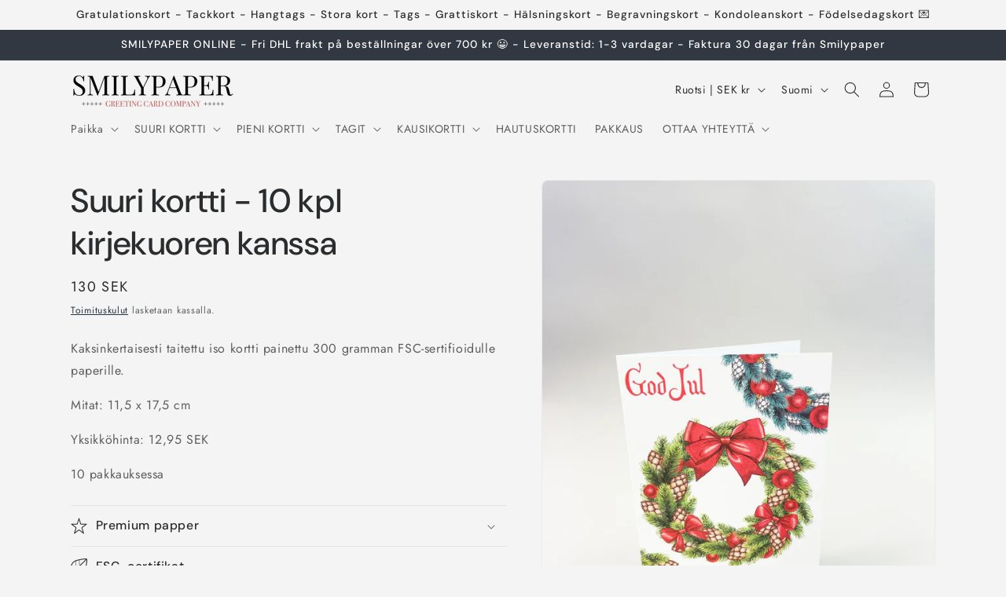

--- FILE ---
content_type: text/html; charset=utf-8
request_url: https://smilypaper.se/fi/products/stort-kort-10st-inklusive-kuvert-148
body_size: 36186
content:
<!doctype html>
<html class="js" lang="fi">
  <head>
    <meta charset="utf-8">
    <meta http-equiv="X-UA-Compatible" content="IE=edge">
    <meta name="viewport" content="width=device-width,initial-scale=1">
    <meta name="theme-color" content="">
    <link rel="canonical" href="https://smilypaper.se/fi/products/stort-kort-10st-inklusive-kuvert-148"><link rel="preconnect" href="https://fonts.shopifycdn.com" crossorigin><title>
      Suuri kortti - 10 kpl kirjekuoren kanssa
 &ndash; smilypaper.se</title>

    
      <meta name="description" content="Kaksinkertaisesti taitettu iso kortti painettu 300 gramman FSC-sertifioidulle paperille. Mitat: 11,5 x 17,5 cm Yksikköhinta: 12,95 SEK 10 pakkauksessa">
    

    

<meta property="og:site_name" content="smilypaper.se">
<meta property="og:url" content="https://smilypaper.se/fi/products/stort-kort-10st-inklusive-kuvert-148">
<meta property="og:title" content="Suuri kortti - 10 kpl kirjekuoren kanssa">
<meta property="og:type" content="product">
<meta property="og:description" content="Kaksinkertaisesti taitettu iso kortti painettu 300 gramman FSC-sertifioidulle paperille. Mitat: 11,5 x 17,5 cm Yksikköhinta: 12,95 SEK 10 pakkauksessa"><meta property="og:image" content="http://smilypaper.se/cdn/shop/products/IMG_6973.jpg?v=1681891292">
  <meta property="og:image:secure_url" content="https://smilypaper.se/cdn/shop/products/IMG_6973.jpg?v=1681891292">
  <meta property="og:image:width" content="3024">
  <meta property="og:image:height" content="4032"><meta property="og:price:amount" content="130">
  <meta property="og:price:currency" content="SEK"><meta name="twitter:card" content="summary_large_image">
<meta name="twitter:title" content="Suuri kortti - 10 kpl kirjekuoren kanssa">
<meta name="twitter:description" content="Kaksinkertaisesti taitettu iso kortti painettu 300 gramman FSC-sertifioidulle paperille. Mitat: 11,5 x 17,5 cm Yksikköhinta: 12,95 SEK 10 pakkauksessa">


    <script src="//smilypaper.se/cdn/shop/t/11/assets/constants.js?v=132983761750457495441744191014" defer="defer"></script>
    <script src="//smilypaper.se/cdn/shop/t/11/assets/pubsub.js?v=25310214064522200911744191016" defer="defer"></script>
    <script src="//smilypaper.se/cdn/shop/t/11/assets/global.js?v=184345515105158409801744191014" defer="defer"></script>
    <script src="//smilypaper.se/cdn/shop/t/11/assets/details-disclosure.js?v=13653116266235556501744191014" defer="defer"></script>
    <script src="//smilypaper.se/cdn/shop/t/11/assets/details-modal.js?v=25581673532751508451744191014" defer="defer"></script>
    <script src="//smilypaper.se/cdn/shop/t/11/assets/search-form.js?v=133129549252120666541744191016" defer="defer"></script><script src="//smilypaper.se/cdn/shop/t/11/assets/animations.js?v=88693664871331136111744191014" defer="defer"></script><script>window.performance && window.performance.mark && window.performance.mark('shopify.content_for_header.start');</script><meta name="google-site-verification" content="N0ML7O8Uh4c54cefPBjrNEonEmYP5T6AW4ZDpjyPiMY">
<meta id="shopify-digital-wallet" name="shopify-digital-wallet" content="/64541262058/digital_wallets/dialog">
<meta name="shopify-checkout-api-token" content="69dde9915f1876ffb37d537081f6ea83">
<link rel="alternate" hreflang="x-default" href="https://smilypaper.se/products/stort-kort-10st-inklusive-kuvert-148">
<link rel="alternate" hreflang="fi" href="https://smilypaper.se/fi/products/stort-kort-10st-inklusive-kuvert-148">
<link rel="alternate" type="application/json+oembed" href="https://smilypaper.se/fi/products/stort-kort-10st-inklusive-kuvert-148.oembed">
<script async="async" src="/checkouts/internal/preloads.js?locale=fi-SE"></script>
<link rel="preconnect" href="https://shop.app" crossorigin="anonymous">
<script async="async" src="https://shop.app/checkouts/internal/preloads.js?locale=fi-SE&shop_id=64541262058" crossorigin="anonymous"></script>
<script id="apple-pay-shop-capabilities" type="application/json">{"shopId":64541262058,"countryCode":"SE","currencyCode":"SEK","merchantCapabilities":["supports3DS"],"merchantId":"gid:\/\/shopify\/Shop\/64541262058","merchantName":"smilypaper.se","requiredBillingContactFields":["postalAddress","email"],"requiredShippingContactFields":["postalAddress","email"],"shippingType":"shipping","supportedNetworks":["visa","maestro","masterCard","amex"],"total":{"type":"pending","label":"smilypaper.se","amount":"1.00"},"shopifyPaymentsEnabled":true,"supportsSubscriptions":true}</script>
<script id="shopify-features" type="application/json">{"accessToken":"69dde9915f1876ffb37d537081f6ea83","betas":["rich-media-storefront-analytics"],"domain":"smilypaper.se","predictiveSearch":true,"shopId":64541262058,"locale":"fi"}</script>
<script>var Shopify = Shopify || {};
Shopify.shop = "smilypaper.myshopify.com";
Shopify.locale = "fi";
Shopify.currency = {"active":"SEK","rate":"1.0"};
Shopify.country = "SE";
Shopify.theme = {"name":"Trade","id":180811596107,"schema_name":"Trade","schema_version":"15.3.0","theme_store_id":2699,"role":"main"};
Shopify.theme.handle = "null";
Shopify.theme.style = {"id":null,"handle":null};
Shopify.cdnHost = "smilypaper.se/cdn";
Shopify.routes = Shopify.routes || {};
Shopify.routes.root = "/fi/";</script>
<script type="module">!function(o){(o.Shopify=o.Shopify||{}).modules=!0}(window);</script>
<script>!function(o){function n(){var o=[];function n(){o.push(Array.prototype.slice.apply(arguments))}return n.q=o,n}var t=o.Shopify=o.Shopify||{};t.loadFeatures=n(),t.autoloadFeatures=n()}(window);</script>
<script>
  window.ShopifyPay = window.ShopifyPay || {};
  window.ShopifyPay.apiHost = "shop.app\/pay";
  window.ShopifyPay.redirectState = null;
</script>
<script id="shop-js-analytics" type="application/json">{"pageType":"product"}</script>
<script defer="defer" async type="module" src="//smilypaper.se/cdn/shopifycloud/shop-js/modules/v2/client.init-shop-cart-sync_BCSrhKJm.fi.esm.js"></script>
<script defer="defer" async type="module" src="//smilypaper.se/cdn/shopifycloud/shop-js/modules/v2/chunk.common_B0mhEvEz.esm.js"></script>
<script type="module">
  await import("//smilypaper.se/cdn/shopifycloud/shop-js/modules/v2/client.init-shop-cart-sync_BCSrhKJm.fi.esm.js");
await import("//smilypaper.se/cdn/shopifycloud/shop-js/modules/v2/chunk.common_B0mhEvEz.esm.js");

  window.Shopify.SignInWithShop?.initShopCartSync?.({"fedCMEnabled":true,"windoidEnabled":true});

</script>
<script>
  window.Shopify = window.Shopify || {};
  if (!window.Shopify.featureAssets) window.Shopify.featureAssets = {};
  window.Shopify.featureAssets['shop-js'] = {"shop-cart-sync":["modules/v2/client.shop-cart-sync_BvsZkHRI.fi.esm.js","modules/v2/chunk.common_B0mhEvEz.esm.js"],"shop-button":["modules/v2/client.shop-button_Dmfka0rk.fi.esm.js","modules/v2/chunk.common_B0mhEvEz.esm.js"],"init-windoid":["modules/v2/client.init-windoid_BG5w71qN.fi.esm.js","modules/v2/chunk.common_B0mhEvEz.esm.js"],"shop-cash-offers":["modules/v2/client.shop-cash-offers_CMTiNFJk.fi.esm.js","modules/v2/chunk.common_B0mhEvEz.esm.js","modules/v2/chunk.modal_BT2IC6qg.esm.js"],"init-fed-cm":["modules/v2/client.init-fed-cm_gRtshSIz.fi.esm.js","modules/v2/chunk.common_B0mhEvEz.esm.js"],"init-shop-email-lookup-coordinator":["modules/v2/client.init-shop-email-lookup-coordinator_DWQm33My.fi.esm.js","modules/v2/chunk.common_B0mhEvEz.esm.js"],"shop-toast-manager":["modules/v2/client.shop-toast-manager_BZfE1nge.fi.esm.js","modules/v2/chunk.common_B0mhEvEz.esm.js"],"shop-login-button":["modules/v2/client.shop-login-button_DSHwvrd8.fi.esm.js","modules/v2/chunk.common_B0mhEvEz.esm.js","modules/v2/chunk.modal_BT2IC6qg.esm.js"],"pay-button":["modules/v2/client.pay-button_BL1Eo_4k.fi.esm.js","modules/v2/chunk.common_B0mhEvEz.esm.js"],"init-shop-cart-sync":["modules/v2/client.init-shop-cart-sync_BCSrhKJm.fi.esm.js","modules/v2/chunk.common_B0mhEvEz.esm.js"],"init-customer-accounts-sign-up":["modules/v2/client.init-customer-accounts-sign-up_BPZdeCBz.fi.esm.js","modules/v2/client.shop-login-button_DSHwvrd8.fi.esm.js","modules/v2/chunk.common_B0mhEvEz.esm.js","modules/v2/chunk.modal_BT2IC6qg.esm.js"],"avatar":["modules/v2/client.avatar_BTnouDA3.fi.esm.js"],"init-customer-accounts":["modules/v2/client.init-customer-accounts_oR0BQik3.fi.esm.js","modules/v2/client.shop-login-button_DSHwvrd8.fi.esm.js","modules/v2/chunk.common_B0mhEvEz.esm.js","modules/v2/chunk.modal_BT2IC6qg.esm.js"],"init-shop-for-new-customer-accounts":["modules/v2/client.init-shop-for-new-customer-accounts_DJsDvvQ8.fi.esm.js","modules/v2/client.shop-login-button_DSHwvrd8.fi.esm.js","modules/v2/chunk.common_B0mhEvEz.esm.js","modules/v2/chunk.modal_BT2IC6qg.esm.js"],"checkout-modal":["modules/v2/client.checkout-modal_CnYdoVHe.fi.esm.js","modules/v2/chunk.common_B0mhEvEz.esm.js","modules/v2/chunk.modal_BT2IC6qg.esm.js"],"shop-follow-button":["modules/v2/client.shop-follow-button_PUQKVgYu.fi.esm.js","modules/v2/chunk.common_B0mhEvEz.esm.js","modules/v2/chunk.modal_BT2IC6qg.esm.js"],"shop-login":["modules/v2/client.shop-login_DmHT4eqG.fi.esm.js","modules/v2/chunk.common_B0mhEvEz.esm.js","modules/v2/chunk.modal_BT2IC6qg.esm.js"],"lead-capture":["modules/v2/client.lead-capture_DhR1n23u.fi.esm.js","modules/v2/chunk.common_B0mhEvEz.esm.js","modules/v2/chunk.modal_BT2IC6qg.esm.js"],"payment-terms":["modules/v2/client.payment-terms_DyzwsNwh.fi.esm.js","modules/v2/chunk.common_B0mhEvEz.esm.js","modules/v2/chunk.modal_BT2IC6qg.esm.js"]};
</script>
<script>(function() {
  var isLoaded = false;
  function asyncLoad() {
    if (isLoaded) return;
    isLoaded = true;
    var urls = ["https:\/\/s3.eu-west-1.amazonaws.com\/production-klarna-il-shopify-osm\/7bec47374bc1cb6b6338dfd4d69e7bffd4f4b70b\/smilypaper.myshopify.com-1748951965120.js?shop=smilypaper.myshopify.com"];
    for (var i = 0; i < urls.length; i++) {
      var s = document.createElement('script');
      s.type = 'text/javascript';
      s.async = true;
      s.src = urls[i];
      var x = document.getElementsByTagName('script')[0];
      x.parentNode.insertBefore(s, x);
    }
  };
  if(window.attachEvent) {
    window.attachEvent('onload', asyncLoad);
  } else {
    window.addEventListener('load', asyncLoad, false);
  }
})();</script>
<script id="__st">var __st={"a":64541262058,"offset":3600,"reqid":"6f794ed0-a6de-4bd3-971c-59266414a7c5-1762928407","pageurl":"smilypaper.se\/fi\/products\/stort-kort-10st-inklusive-kuvert-148","u":"a46480494d7b","p":"product","rtyp":"product","rid":7915584258282};</script>
<script>window.ShopifyPaypalV4VisibilityTracking = true;</script>
<script id="captcha-bootstrap">!function(){'use strict';const t='contact',e='account',n='new_comment',o=[[t,t],['blogs',n],['comments',n],[t,'customer']],c=[[e,'customer_login'],[e,'guest_login'],[e,'recover_customer_password'],[e,'create_customer']],r=t=>t.map((([t,e])=>`form[action*='/${t}']:not([data-nocaptcha='true']) input[name='form_type'][value='${e}']`)).join(','),a=t=>()=>t?[...document.querySelectorAll(t)].map((t=>t.form)):[];function s(){const t=[...o],e=r(t);return a(e)}const i='password',u='form_key',d=['recaptcha-v3-token','g-recaptcha-response','h-captcha-response',i],f=()=>{try{return window.sessionStorage}catch{return}},m='__shopify_v',_=t=>t.elements[u];function p(t,e,n=!1){try{const o=window.sessionStorage,c=JSON.parse(o.getItem(e)),{data:r}=function(t){const{data:e,action:n}=t;return t[m]||n?{data:e,action:n}:{data:t,action:n}}(c);for(const[e,n]of Object.entries(r))t.elements[e]&&(t.elements[e].value=n);n&&o.removeItem(e)}catch(o){console.error('form repopulation failed',{error:o})}}const l='form_type',E='cptcha';function T(t){t.dataset[E]=!0}const w=window,h=w.document,L='Shopify',v='ce_forms',y='captcha';let A=!1;((t,e)=>{const n=(g='f06e6c50-85a8-45c8-87d0-21a2b65856fe',I='https://cdn.shopify.com/shopifycloud/storefront-forms-hcaptcha/ce_storefront_forms_captcha_hcaptcha.v1.5.2.iife.js',D={infoText:'hCaptchan suojaama',privacyText:'Tietosuoja',termsText:'Ehdot'},(t,e,n)=>{const o=w[L][v],c=o.bindForm;if(c)return c(t,g,e,D).then(n);var r;o.q.push([[t,g,e,D],n]),r=I,A||(h.body.append(Object.assign(h.createElement('script'),{id:'captcha-provider',async:!0,src:r})),A=!0)});var g,I,D;w[L]=w[L]||{},w[L][v]=w[L][v]||{},w[L][v].q=[],w[L][y]=w[L][y]||{},w[L][y].protect=function(t,e){n(t,void 0,e),T(t)},Object.freeze(w[L][y]),function(t,e,n,w,h,L){const[v,y,A,g]=function(t,e,n){const i=e?o:[],u=t?c:[],d=[...i,...u],f=r(d),m=r(i),_=r(d.filter((([t,e])=>n.includes(e))));return[a(f),a(m),a(_),s()]}(w,h,L),I=t=>{const e=t.target;return e instanceof HTMLFormElement?e:e&&e.form},D=t=>v().includes(t);t.addEventListener('submit',(t=>{const e=I(t);if(!e)return;const n=D(e)&&!e.dataset.hcaptchaBound&&!e.dataset.recaptchaBound,o=_(e),c=g().includes(e)&&(!o||!o.value);(n||c)&&t.preventDefault(),c&&!n&&(function(t){try{if(!f())return;!function(t){const e=f();if(!e)return;const n=_(t);if(!n)return;const o=n.value;o&&e.removeItem(o)}(t);const e=Array.from(Array(32),(()=>Math.random().toString(36)[2])).join('');!function(t,e){_(t)||t.append(Object.assign(document.createElement('input'),{type:'hidden',name:u})),t.elements[u].value=e}(t,e),function(t,e){const n=f();if(!n)return;const o=[...t.querySelectorAll(`input[type='${i}']`)].map((({name:t})=>t)),c=[...d,...o],r={};for(const[a,s]of new FormData(t).entries())c.includes(a)||(r[a]=s);n.setItem(e,JSON.stringify({[m]:1,action:t.action,data:r}))}(t,e)}catch(e){console.error('failed to persist form',e)}}(e),e.submit())}));const S=(t,e)=>{t&&!t.dataset[E]&&(n(t,e.some((e=>e===t))),T(t))};for(const o of['focusin','change'])t.addEventListener(o,(t=>{const e=I(t);D(e)&&S(e,y())}));const B=e.get('form_key'),M=e.get(l),P=B&&M;t.addEventListener('DOMContentLoaded',(()=>{const t=y();if(P)for(const e of t)e.elements[l].value===M&&p(e,B);[...new Set([...A(),...v().filter((t=>'true'===t.dataset.shopifyCaptcha))])].forEach((e=>S(e,t)))}))}(h,new URLSearchParams(w.location.search),n,t,e,['guest_login'])})(!0,!0)}();</script>
<script integrity="sha256-52AcMU7V7pcBOXWImdc/TAGTFKeNjmkeM1Pvks/DTgc=" data-source-attribution="shopify.loadfeatures" defer="defer" src="//smilypaper.se/cdn/shopifycloud/storefront/assets/storefront/load_feature-81c60534.js" crossorigin="anonymous"></script>
<script crossorigin="anonymous" defer="defer" src="//smilypaper.se/cdn/shopifycloud/storefront/assets/shopify_pay/storefront-65b4c6d7.js?v=20250812"></script>
<script data-source-attribution="shopify.dynamic_checkout.dynamic.init">var Shopify=Shopify||{};Shopify.PaymentButton=Shopify.PaymentButton||{isStorefrontPortableWallets:!0,init:function(){window.Shopify.PaymentButton.init=function(){};var t=document.createElement("script");t.src="https://smilypaper.se/cdn/shopifycloud/portable-wallets/latest/portable-wallets.fi.js",t.type="module",document.head.appendChild(t)}};
</script>
<script data-source-attribution="shopify.dynamic_checkout.buyer_consent">
  function portableWalletsHideBuyerConsent(e){var t=document.getElementById("shopify-buyer-consent"),n=document.getElementById("shopify-subscription-policy-button");t&&n&&(t.classList.add("hidden"),t.setAttribute("aria-hidden","true"),n.removeEventListener("click",e))}function portableWalletsShowBuyerConsent(e){var t=document.getElementById("shopify-buyer-consent"),n=document.getElementById("shopify-subscription-policy-button");t&&n&&(t.classList.remove("hidden"),t.removeAttribute("aria-hidden"),n.addEventListener("click",e))}window.Shopify?.PaymentButton&&(window.Shopify.PaymentButton.hideBuyerConsent=portableWalletsHideBuyerConsent,window.Shopify.PaymentButton.showBuyerConsent=portableWalletsShowBuyerConsent);
</script>
<script data-source-attribution="shopify.dynamic_checkout.cart.bootstrap">document.addEventListener("DOMContentLoaded",(function(){function t(){return document.querySelector("shopify-accelerated-checkout-cart, shopify-accelerated-checkout")}if(t())Shopify.PaymentButton.init();else{new MutationObserver((function(e,n){t()&&(Shopify.PaymentButton.init(),n.disconnect())})).observe(document.body,{childList:!0,subtree:!0})}}));
</script>
<link id="shopify-accelerated-checkout-styles" rel="stylesheet" media="screen" href="https://smilypaper.se/cdn/shopifycloud/portable-wallets/latest/accelerated-checkout-backwards-compat.css" crossorigin="anonymous">
<style id="shopify-accelerated-checkout-cart">
        #shopify-buyer-consent {
  margin-top: 1em;
  display: inline-block;
  width: 100%;
}

#shopify-buyer-consent.hidden {
  display: none;
}

#shopify-subscription-policy-button {
  background: none;
  border: none;
  padding: 0;
  text-decoration: underline;
  font-size: inherit;
  cursor: pointer;
}

#shopify-subscription-policy-button::before {
  box-shadow: none;
}

      </style>
<script id="sections-script" data-sections="header" defer="defer" src="//smilypaper.se/cdn/shop/t/11/compiled_assets/scripts.js?4040"></script>
<script>window.performance && window.performance.mark && window.performance.mark('shopify.content_for_header.end');</script>


    <style data-shopify>
      @font-face {
  font-family: Jost;
  font-weight: 400;
  font-style: normal;
  font-display: swap;
  src: url("//smilypaper.se/cdn/fonts/jost/jost_n4.d47a1b6347ce4a4c9f437608011273009d91f2b7.woff2") format("woff2"),
       url("//smilypaper.se/cdn/fonts/jost/jost_n4.791c46290e672b3f85c3d1c651ef2efa3819eadd.woff") format("woff");
}

      @font-face {
  font-family: Jost;
  font-weight: 700;
  font-style: normal;
  font-display: swap;
  src: url("//smilypaper.se/cdn/fonts/jost/jost_n7.921dc18c13fa0b0c94c5e2517ffe06139c3615a3.woff2") format("woff2"),
       url("//smilypaper.se/cdn/fonts/jost/jost_n7.cbfc16c98c1e195f46c536e775e4e959c5f2f22b.woff") format("woff");
}

      @font-face {
  font-family: Jost;
  font-weight: 400;
  font-style: italic;
  font-display: swap;
  src: url("//smilypaper.se/cdn/fonts/jost/jost_i4.b690098389649750ada222b9763d55796c5283a5.woff2") format("woff2"),
       url("//smilypaper.se/cdn/fonts/jost/jost_i4.fd766415a47e50b9e391ae7ec04e2ae25e7e28b0.woff") format("woff");
}

      @font-face {
  font-family: Jost;
  font-weight: 700;
  font-style: italic;
  font-display: swap;
  src: url("//smilypaper.se/cdn/fonts/jost/jost_i7.d8201b854e41e19d7ed9b1a31fe4fe71deea6d3f.woff2") format("woff2"),
       url("//smilypaper.se/cdn/fonts/jost/jost_i7.eae515c34e26b6c853efddc3fc0c552e0de63757.woff") format("woff");
}

      @font-face {
  font-family: "DM Sans";
  font-weight: 500;
  font-style: normal;
  font-display: swap;
  src: url("//smilypaper.se/cdn/fonts/dm_sans/dmsans_n5.8a0f1984c77eb7186ceb87c4da2173ff65eb012e.woff2") format("woff2"),
       url("//smilypaper.se/cdn/fonts/dm_sans/dmsans_n5.9ad2e755a89e15b3d6c53259daad5fc9609888e6.woff") format("woff");
}


      
        :root,
        .color-scheme-1 {
          --color-background: 244,244,244;
        
          --gradient-background: #f4f4f4;
        

        

        --color-foreground: 43,44,45;
        --color-background-contrast: 180,180,180;
        --color-shadow: 0,17,40;
        --color-button: 183,172,162;
        --color-button-text: 38,38,38;
        --color-secondary-button: 244,244,244;
        --color-secondary-button-text: 0,17,40;
        --color-link: 0,17,40;
        --color-badge-foreground: 43,44,45;
        --color-badge-background: 244,244,244;
        --color-badge-border: 43,44,45;
        --payment-terms-background-color: rgb(244 244 244);
      }
      
        
        .color-scheme-2 {
          --color-background: 255,255,255;
        
          --gradient-background: #ffffff;
        

        

        --color-foreground: 38,38,38;
        --color-background-contrast: 191,191,191;
        --color-shadow: 0,17,40;
        --color-button: 121,112,104;
        --color-button-text: 255,255,255;
        --color-secondary-button: 255,255,255;
        --color-secondary-button-text: 121,117,114;
        --color-link: 121,117,114;
        --color-badge-foreground: 38,38,38;
        --color-badge-background: 255,255,255;
        --color-badge-border: 38,38,38;
        --payment-terms-background-color: rgb(255 255 255);
      }
      
        
        .color-scheme-3 {
          --color-background: 194,183,172;
        
          --gradient-background: #c2b7ac;
        

        

        --color-foreground: 38,38,38;
        --color-background-contrast: 137,119,101;
        --color-shadow: 0,17,40;
        --color-button: 253,253,253;
        --color-button-text: 38,38,38;
        --color-secondary-button: 194,183,172;
        --color-secondary-button-text: 84,72,60;
        --color-link: 84,72,60;
        --color-badge-foreground: 38,38,38;
        --color-badge-background: 194,183,172;
        --color-badge-border: 38,38,38;
        --payment-terms-background-color: rgb(194 183 172);
      }
      
        
        .color-scheme-4 {
          --color-background: 28,34,40;
        
          --gradient-background: #1c2228;
        

        

        --color-foreground: 255,255,255;
        --color-background-contrast: 39,47,55;
        --color-shadow: 0,17,40;
        --color-button: 255,255,255;
        --color-button-text: 0,17,40;
        --color-secondary-button: 28,34,40;
        --color-secondary-button-text: 255,255,255;
        --color-link: 255,255,255;
        --color-badge-foreground: 255,255,255;
        --color-badge-background: 28,34,40;
        --color-badge-border: 255,255,255;
        --payment-terms-background-color: rgb(28 34 40);
      }
      
        
        .color-scheme-5 {
          --color-background: 50,56,65;
        
          --gradient-background: #323841;
        

        

        --color-foreground: 255,255,255;
        --color-background-contrast: 61,68,79;
        --color-shadow: 0,17,40;
        --color-button: 183,172,162;
        --color-button-text: 38,38,38;
        --color-secondary-button: 50,56,65;
        --color-secondary-button-text: 255,255,255;
        --color-link: 255,255,255;
        --color-badge-foreground: 255,255,255;
        --color-badge-background: 50,56,65;
        --color-badge-border: 255,255,255;
        --payment-terms-background-color: rgb(50 56 65);
      }
      

      body, .color-scheme-1, .color-scheme-2, .color-scheme-3, .color-scheme-4, .color-scheme-5 {
        color: rgba(var(--color-foreground), 0.75);
        background-color: rgb(var(--color-background));
      }

      :root {
        --font-body-family: Jost, sans-serif;
        --font-body-style: normal;
        --font-body-weight: 400;
        --font-body-weight-bold: 700;

        --font-heading-family: "DM Sans", sans-serif;
        --font-heading-style: normal;
        --font-heading-weight: 500;

        --font-body-scale: 1.0;
        --font-heading-scale: 1.05;

        --media-padding: px;
        --media-border-opacity: 0.05;
        --media-border-width: 1px;
        --media-radius: 8px;
        --media-shadow-opacity: 0.0;
        --media-shadow-horizontal-offset: 0px;
        --media-shadow-vertical-offset: 4px;
        --media-shadow-blur-radius: 5px;
        --media-shadow-visible: 0;

        --page-width: 120rem;
        --page-width-margin: 0rem;

        --product-card-image-padding: 1.2rem;
        --product-card-corner-radius: 0.8rem;
        --product-card-text-alignment: left;
        --product-card-border-width: 0.0rem;
        --product-card-border-opacity: 0.1;
        --product-card-shadow-opacity: 0.0;
        --product-card-shadow-visible: 0;
        --product-card-shadow-horizontal-offset: 0.0rem;
        --product-card-shadow-vertical-offset: 0.4rem;
        --product-card-shadow-blur-radius: 0.5rem;

        --collection-card-image-padding: 0.0rem;
        --collection-card-corner-radius: 0.8rem;
        --collection-card-text-alignment: left;
        --collection-card-border-width: 0.0rem;
        --collection-card-border-opacity: 0.1;
        --collection-card-shadow-opacity: 0.0;
        --collection-card-shadow-visible: 0;
        --collection-card-shadow-horizontal-offset: 0.0rem;
        --collection-card-shadow-vertical-offset: 0.4rem;
        --collection-card-shadow-blur-radius: 0.5rem;

        --blog-card-image-padding: 0.0rem;
        --blog-card-corner-radius: 0.8rem;
        --blog-card-text-alignment: left;
        --blog-card-border-width: 0.0rem;
        --blog-card-border-opacity: 0.1;
        --blog-card-shadow-opacity: 0.0;
        --blog-card-shadow-visible: 0;
        --blog-card-shadow-horizontal-offset: 0.0rem;
        --blog-card-shadow-vertical-offset: 0.4rem;
        --blog-card-shadow-blur-radius: 0.5rem;

        --badge-corner-radius: 4.0rem;

        --popup-border-width: 1px;
        --popup-border-opacity: 0.1;
        --popup-corner-radius: 8px;
        --popup-shadow-opacity: 0.05;
        --popup-shadow-horizontal-offset: 0px;
        --popup-shadow-vertical-offset: 4px;
        --popup-shadow-blur-radius: 5px;

        --drawer-border-width: 1px;
        --drawer-border-opacity: 0.1;
        --drawer-shadow-opacity: 0.0;
        --drawer-shadow-horizontal-offset: 0px;
        --drawer-shadow-vertical-offset: 4px;
        --drawer-shadow-blur-radius: 5px;

        --spacing-sections-desktop: 0px;
        --spacing-sections-mobile: 0px;

        --grid-desktop-vertical-spacing: 12px;
        --grid-desktop-horizontal-spacing: 12px;
        --grid-mobile-vertical-spacing: 6px;
        --grid-mobile-horizontal-spacing: 6px;

        --text-boxes-border-opacity: 0.1;
        --text-boxes-border-width: 0px;
        --text-boxes-radius: 8px;
        --text-boxes-shadow-opacity: 0.0;
        --text-boxes-shadow-visible: 0;
        --text-boxes-shadow-horizontal-offset: 0px;
        --text-boxes-shadow-vertical-offset: 4px;
        --text-boxes-shadow-blur-radius: 5px;

        --buttons-radius: 6px;
        --buttons-radius-outset: 7px;
        --buttons-border-width: 1px;
        --buttons-border-opacity: 1.0;
        --buttons-shadow-opacity: 0.0;
        --buttons-shadow-visible: 0;
        --buttons-shadow-horizontal-offset: 0px;
        --buttons-shadow-vertical-offset: 4px;
        --buttons-shadow-blur-radius: 5px;
        --buttons-border-offset: 0.3px;

        --inputs-radius: 6px;
        --inputs-border-width: 1px;
        --inputs-border-opacity: 0.55;
        --inputs-shadow-opacity: 0.0;
        --inputs-shadow-horizontal-offset: 0px;
        --inputs-margin-offset: 0px;
        --inputs-shadow-vertical-offset: 4px;
        --inputs-shadow-blur-radius: 5px;
        --inputs-radius-outset: 7px;

        --variant-pills-radius: 40px;
        --variant-pills-border-width: 1px;
        --variant-pills-border-opacity: 0.55;
        --variant-pills-shadow-opacity: 0.0;
        --variant-pills-shadow-horizontal-offset: 0px;
        --variant-pills-shadow-vertical-offset: 4px;
        --variant-pills-shadow-blur-radius: 5px;
      }

      *,
      *::before,
      *::after {
        box-sizing: inherit;
      }

      html {
        box-sizing: border-box;
        font-size: calc(var(--font-body-scale) * 62.5%);
        height: 100%;
      }

      body {
        display: grid;
        grid-template-rows: auto auto 1fr auto;
        grid-template-columns: 100%;
        min-height: 100%;
        margin: 0;
        font-size: 1.5rem;
        letter-spacing: 0.06rem;
        line-height: calc(1 + 0.8 / var(--font-body-scale));
        font-family: var(--font-body-family);
        font-style: var(--font-body-style);
        font-weight: var(--font-body-weight);
      }

      @media screen and (min-width: 750px) {
        body {
          font-size: 1.6rem;
        }
      }
    </style>

    <link href="//smilypaper.se/cdn/shop/t/11/assets/base.css?v=159841507637079171801744191014" rel="stylesheet" type="text/css" media="all" />
    <link rel="stylesheet" href="//smilypaper.se/cdn/shop/t/11/assets/component-cart-items.css?v=123238115697927560811744191014" media="print" onload="this.media='all'">
      <link rel="preload" as="font" href="//smilypaper.se/cdn/fonts/jost/jost_n4.d47a1b6347ce4a4c9f437608011273009d91f2b7.woff2" type="font/woff2" crossorigin>
      

      <link rel="preload" as="font" href="//smilypaper.se/cdn/fonts/dm_sans/dmsans_n5.8a0f1984c77eb7186ceb87c4da2173ff65eb012e.woff2" type="font/woff2" crossorigin>
      
<link href="//smilypaper.se/cdn/shop/t/11/assets/component-localization-form.css?v=170315343355214948141744191014" rel="stylesheet" type="text/css" media="all" />
      <script src="//smilypaper.se/cdn/shop/t/11/assets/localization-form.js?v=144176611646395275351744191016" defer="defer"></script><link
        rel="stylesheet"
        href="//smilypaper.se/cdn/shop/t/11/assets/component-predictive-search.css?v=118923337488134913561744191014"
        media="print"
        onload="this.media='all'"
      ><script>
      if (Shopify.designMode) {
        document.documentElement.classList.add('shopify-design-mode');
      }
    </script>
  <script src="https://cdn.shopify.com/extensions/9118a869-43ed-4a7b-9a43-d1dbca3b0281/forms-2271/assets/shopify-forms-loader.js" type="text/javascript" defer="defer"></script>
<link href="https://monorail-edge.shopifysvc.com" rel="dns-prefetch">
<script>(function(){if ("sendBeacon" in navigator && "performance" in window) {try {var session_token_from_headers = performance.getEntriesByType('navigation')[0].serverTiming.find(x => x.name == '_s').description;} catch {var session_token_from_headers = undefined;}var session_cookie_matches = document.cookie.match(/_shopify_s=([^;]*)/);var session_token_from_cookie = session_cookie_matches && session_cookie_matches.length === 2 ? session_cookie_matches[1] : "";var session_token = session_token_from_headers || session_token_from_cookie || "";function handle_abandonment_event(e) {var entries = performance.getEntries().filter(function(entry) {return /monorail-edge.shopifysvc.com/.test(entry.name);});if (!window.abandonment_tracked && entries.length === 0) {window.abandonment_tracked = true;var currentMs = Date.now();var navigation_start = performance.timing.navigationStart;var payload = {shop_id: 64541262058,url: window.location.href,navigation_start,duration: currentMs - navigation_start,session_token,page_type: "product"};window.navigator.sendBeacon("https://monorail-edge.shopifysvc.com/v1/produce", JSON.stringify({schema_id: "online_store_buyer_site_abandonment/1.1",payload: payload,metadata: {event_created_at_ms: currentMs,event_sent_at_ms: currentMs}}));}}window.addEventListener('pagehide', handle_abandonment_event);}}());</script>
<script id="web-pixels-manager-setup">(function e(e,d,r,n,o){if(void 0===o&&(o={}),!Boolean(null===(a=null===(i=window.Shopify)||void 0===i?void 0:i.analytics)||void 0===a?void 0:a.replayQueue)){var i,a;window.Shopify=window.Shopify||{};var t=window.Shopify;t.analytics=t.analytics||{};var s=t.analytics;s.replayQueue=[],s.publish=function(e,d,r){return s.replayQueue.push([e,d,r]),!0};try{self.performance.mark("wpm:start")}catch(e){}var l=function(){var e={modern:/Edge?\/(1{2}[4-9]|1[2-9]\d|[2-9]\d{2}|\d{4,})\.\d+(\.\d+|)|Firefox\/(1{2}[4-9]|1[2-9]\d|[2-9]\d{2}|\d{4,})\.\d+(\.\d+|)|Chrom(ium|e)\/(9{2}|\d{3,})\.\d+(\.\d+|)|(Maci|X1{2}).+ Version\/(15\.\d+|(1[6-9]|[2-9]\d|\d{3,})\.\d+)([,.]\d+|)( \(\w+\)|)( Mobile\/\w+|) Safari\/|Chrome.+OPR\/(9{2}|\d{3,})\.\d+\.\d+|(CPU[ +]OS|iPhone[ +]OS|CPU[ +]iPhone|CPU IPhone OS|CPU iPad OS)[ +]+(15[._]\d+|(1[6-9]|[2-9]\d|\d{3,})[._]\d+)([._]\d+|)|Android:?[ /-](13[3-9]|1[4-9]\d|[2-9]\d{2}|\d{4,})(\.\d+|)(\.\d+|)|Android.+Firefox\/(13[5-9]|1[4-9]\d|[2-9]\d{2}|\d{4,})\.\d+(\.\d+|)|Android.+Chrom(ium|e)\/(13[3-9]|1[4-9]\d|[2-9]\d{2}|\d{4,})\.\d+(\.\d+|)|SamsungBrowser\/([2-9]\d|\d{3,})\.\d+/,legacy:/Edge?\/(1[6-9]|[2-9]\d|\d{3,})\.\d+(\.\d+|)|Firefox\/(5[4-9]|[6-9]\d|\d{3,})\.\d+(\.\d+|)|Chrom(ium|e)\/(5[1-9]|[6-9]\d|\d{3,})\.\d+(\.\d+|)([\d.]+$|.*Safari\/(?![\d.]+ Edge\/[\d.]+$))|(Maci|X1{2}).+ Version\/(10\.\d+|(1[1-9]|[2-9]\d|\d{3,})\.\d+)([,.]\d+|)( \(\w+\)|)( Mobile\/\w+|) Safari\/|Chrome.+OPR\/(3[89]|[4-9]\d|\d{3,})\.\d+\.\d+|(CPU[ +]OS|iPhone[ +]OS|CPU[ +]iPhone|CPU IPhone OS|CPU iPad OS)[ +]+(10[._]\d+|(1[1-9]|[2-9]\d|\d{3,})[._]\d+)([._]\d+|)|Android:?[ /-](13[3-9]|1[4-9]\d|[2-9]\d{2}|\d{4,})(\.\d+|)(\.\d+|)|Mobile Safari.+OPR\/([89]\d|\d{3,})\.\d+\.\d+|Android.+Firefox\/(13[5-9]|1[4-9]\d|[2-9]\d{2}|\d{4,})\.\d+(\.\d+|)|Android.+Chrom(ium|e)\/(13[3-9]|1[4-9]\d|[2-9]\d{2}|\d{4,})\.\d+(\.\d+|)|Android.+(UC? ?Browser|UCWEB|U3)[ /]?(15\.([5-9]|\d{2,})|(1[6-9]|[2-9]\d|\d{3,})\.\d+)\.\d+|SamsungBrowser\/(5\.\d+|([6-9]|\d{2,})\.\d+)|Android.+MQ{2}Browser\/(14(\.(9|\d{2,})|)|(1[5-9]|[2-9]\d|\d{3,})(\.\d+|))(\.\d+|)|K[Aa][Ii]OS\/(3\.\d+|([4-9]|\d{2,})\.\d+)(\.\d+|)/},d=e.modern,r=e.legacy,n=navigator.userAgent;return n.match(d)?"modern":n.match(r)?"legacy":"unknown"}(),u="modern"===l?"modern":"legacy",c=(null!=n?n:{modern:"",legacy:""})[u],f=function(e){return[e.baseUrl,"/wpm","/b",e.hashVersion,"modern"===e.buildTarget?"m":"l",".js"].join("")}({baseUrl:d,hashVersion:r,buildTarget:u}),m=function(e){var d=e.version,r=e.bundleTarget,n=e.surface,o=e.pageUrl,i=e.monorailEndpoint;return{emit:function(e){var a=e.status,t=e.errorMsg,s=(new Date).getTime(),l=JSON.stringify({metadata:{event_sent_at_ms:s},events:[{schema_id:"web_pixels_manager_load/3.1",payload:{version:d,bundle_target:r,page_url:o,status:a,surface:n,error_msg:t},metadata:{event_created_at_ms:s}}]});if(!i)return console&&console.warn&&console.warn("[Web Pixels Manager] No Monorail endpoint provided, skipping logging."),!1;try{return self.navigator.sendBeacon.bind(self.navigator)(i,l)}catch(e){}var u=new XMLHttpRequest;try{return u.open("POST",i,!0),u.setRequestHeader("Content-Type","text/plain"),u.send(l),!0}catch(e){return console&&console.warn&&console.warn("[Web Pixels Manager] Got an unhandled error while logging to Monorail."),!1}}}}({version:r,bundleTarget:l,surface:e.surface,pageUrl:self.location.href,monorailEndpoint:e.monorailEndpoint});try{o.browserTarget=l,function(e){var d=e.src,r=e.async,n=void 0===r||r,o=e.onload,i=e.onerror,a=e.sri,t=e.scriptDataAttributes,s=void 0===t?{}:t,l=document.createElement("script"),u=document.querySelector("head"),c=document.querySelector("body");if(l.async=n,l.src=d,a&&(l.integrity=a,l.crossOrigin="anonymous"),s)for(var f in s)if(Object.prototype.hasOwnProperty.call(s,f))try{l.dataset[f]=s[f]}catch(e){}if(o&&l.addEventListener("load",o),i&&l.addEventListener("error",i),u)u.appendChild(l);else{if(!c)throw new Error("Did not find a head or body element to append the script");c.appendChild(l)}}({src:f,async:!0,onload:function(){if(!function(){var e,d;return Boolean(null===(d=null===(e=window.Shopify)||void 0===e?void 0:e.analytics)||void 0===d?void 0:d.initialized)}()){var d=window.webPixelsManager.init(e)||void 0;if(d){var r=window.Shopify.analytics;r.replayQueue.forEach((function(e){var r=e[0],n=e[1],o=e[2];d.publishCustomEvent(r,n,o)})),r.replayQueue=[],r.publish=d.publishCustomEvent,r.visitor=d.visitor,r.initialized=!0}}},onerror:function(){return m.emit({status:"failed",errorMsg:"".concat(f," has failed to load")})},sri:function(e){var d=/^sha384-[A-Za-z0-9+/=]+$/;return"string"==typeof e&&d.test(e)}(c)?c:"",scriptDataAttributes:o}),m.emit({status:"loading"})}catch(e){m.emit({status:"failed",errorMsg:(null==e?void 0:e.message)||"Unknown error"})}}})({shopId: 64541262058,storefrontBaseUrl: "https://smilypaper.se",extensionsBaseUrl: "https://extensions.shopifycdn.com/cdn/shopifycloud/web-pixels-manager",monorailEndpoint: "https://monorail-edge.shopifysvc.com/unstable/produce_batch",surface: "storefront-renderer",enabledBetaFlags: ["2dca8a86"],webPixelsConfigList: [{"id":"2895053131","configuration":"{\"config\":\"{\\\"google_tag_ids\\\":[\\\"G-N10LSXTZBP\\\",\\\"AW-17552864980\\\",\\\"GT-WV3GRVKP\\\",\\\"GT-PHR6GJ8R\\\"],\\\"target_country\\\":\\\"ZZ\\\",\\\"gtag_events\\\":[{\\\"type\\\":\\\"search\\\",\\\"action_label\\\":[\\\"G-C4LY3Q1P45\\\",\\\"AW-17552864980\\\/IYu1CPuRgpsbENTt7bFB\\\",\\\"AW-17552864980\\\"]},{\\\"type\\\":\\\"begin_checkout\\\",\\\"action_label\\\":[\\\"G-C4LY3Q1P45\\\",\\\"AW-17552864980\\\/SHPVCPPL8ZobENTt7bFB\\\",\\\"AW-17552864980\\\"]},{\\\"type\\\":\\\"view_item\\\",\\\"action_label\\\":[\\\"G-C4LY3Q1P45\\\",\\\"AW-17552864980\\\/5CiqCPiRgpsbENTt7bFB\\\",\\\"MC-110E6FFDJ8\\\",\\\"AW-17552864980\\\"]},{\\\"type\\\":\\\"purchase\\\",\\\"action_label\\\":[\\\"G-C4LY3Q1P45\\\",\\\"AW-17552864980\\\/k6ZSCPDL8ZobENTt7bFB\\\",\\\"MC-110E6FFDJ8\\\",\\\"AW-17552864980\\\"]},{\\\"type\\\":\\\"page_view\\\",\\\"action_label\\\":[\\\"G-C4LY3Q1P45\\\",\\\"AW-17552864980\\\/VPagCP2QgpsbENTt7bFB\\\",\\\"MC-110E6FFDJ8\\\",\\\"AW-17552864980\\\"]},{\\\"type\\\":\\\"add_payment_info\\\",\\\"action_label\\\":[\\\"G-C4LY3Q1P45\\\",\\\"AW-17552864980\\\/N5YZCP6RgpsbENTt7bFB\\\",\\\"AW-17552864980\\\"]},{\\\"type\\\":\\\"add_to_cart\\\",\\\"action_label\\\":[\\\"G-C4LY3Q1P45\\\",\\\"AW-17552864980\\\/nudqCPbL8ZobENTt7bFB\\\",\\\"AW-17552864980\\\"]}],\\\"enable_monitoring_mode\\\":false}\"}","eventPayloadVersion":"v1","runtimeContext":"OPEN","scriptVersion":"b2a88bafab3e21179ed38636efcd8a93","type":"APP","apiClientId":1780363,"privacyPurposes":[],"dataSharingAdjustments":{"protectedCustomerApprovalScopes":["read_customer_address","read_customer_email","read_customer_name","read_customer_personal_data","read_customer_phone"]}},{"id":"shopify-app-pixel","configuration":"{}","eventPayloadVersion":"v1","runtimeContext":"STRICT","scriptVersion":"0450","apiClientId":"shopify-pixel","type":"APP","privacyPurposes":["ANALYTICS","MARKETING"]},{"id":"shopify-custom-pixel","eventPayloadVersion":"v1","runtimeContext":"LAX","scriptVersion":"0450","apiClientId":"shopify-pixel","type":"CUSTOM","privacyPurposes":["ANALYTICS","MARKETING"]}],isMerchantRequest: false,initData: {"shop":{"name":"smilypaper.se","paymentSettings":{"currencyCode":"SEK"},"myshopifyDomain":"smilypaper.myshopify.com","countryCode":"SE","storefrontUrl":"https:\/\/smilypaper.se\/fi"},"customer":null,"cart":null,"checkout":null,"productVariants":[{"price":{"amount":130.0,"currencyCode":"SEK"},"product":{"title":"Suuri kortti - 10 kpl kirjekuoren kanssa","vendor":"Smilypaper","id":"7915584258282","untranslatedTitle":"Suuri kortti - 10 kpl kirjekuoren kanssa","url":"\/fi\/products\/stort-kort-10st-inklusive-kuvert-148","type":"joulukortti"},"id":"43497799745770","image":{"src":"\/\/smilypaper.se\/cdn\/shop\/products\/IMG_6973.jpg?v=1681891292"},"sku":"","title":"Default Title","untranslatedTitle":"Default Title"}],"purchasingCompany":null},},"https://smilypaper.se/cdn","ae1676cfwd2530674p4253c800m34e853cb",{"modern":"","legacy":""},{"shopId":"64541262058","storefrontBaseUrl":"https:\/\/smilypaper.se","extensionBaseUrl":"https:\/\/extensions.shopifycdn.com\/cdn\/shopifycloud\/web-pixels-manager","surface":"storefront-renderer","enabledBetaFlags":"[\"2dca8a86\"]","isMerchantRequest":"false","hashVersion":"ae1676cfwd2530674p4253c800m34e853cb","publish":"custom","events":"[[\"page_viewed\",{}],[\"product_viewed\",{\"productVariant\":{\"price\":{\"amount\":130.0,\"currencyCode\":\"SEK\"},\"product\":{\"title\":\"Suuri kortti - 10 kpl kirjekuoren kanssa\",\"vendor\":\"Smilypaper\",\"id\":\"7915584258282\",\"untranslatedTitle\":\"Suuri kortti - 10 kpl kirjekuoren kanssa\",\"url\":\"\/fi\/products\/stort-kort-10st-inklusive-kuvert-148\",\"type\":\"joulukortti\"},\"id\":\"43497799745770\",\"image\":{\"src\":\"\/\/smilypaper.se\/cdn\/shop\/products\/IMG_6973.jpg?v=1681891292\"},\"sku\":\"\",\"title\":\"Default Title\",\"untranslatedTitle\":\"Default Title\"}}]]"});</script><script>
  window.ShopifyAnalytics = window.ShopifyAnalytics || {};
  window.ShopifyAnalytics.meta = window.ShopifyAnalytics.meta || {};
  window.ShopifyAnalytics.meta.currency = 'SEK';
  var meta = {"product":{"id":7915584258282,"gid":"gid:\/\/shopify\/Product\/7915584258282","vendor":"Smilypaper","type":"joulukortti","variants":[{"id":43497799745770,"price":13000,"name":"Suuri kortti - 10 kpl kirjekuoren kanssa","public_title":null,"sku":""}],"remote":false},"page":{"pageType":"product","resourceType":"product","resourceId":7915584258282}};
  for (var attr in meta) {
    window.ShopifyAnalytics.meta[attr] = meta[attr];
  }
</script>
<script class="analytics">
  (function () {
    var customDocumentWrite = function(content) {
      var jquery = null;

      if (window.jQuery) {
        jquery = window.jQuery;
      } else if (window.Checkout && window.Checkout.$) {
        jquery = window.Checkout.$;
      }

      if (jquery) {
        jquery('body').append(content);
      }
    };

    var hasLoggedConversion = function(token) {
      if (token) {
        return document.cookie.indexOf('loggedConversion=' + token) !== -1;
      }
      return false;
    }

    var setCookieIfConversion = function(token) {
      if (token) {
        var twoMonthsFromNow = new Date(Date.now());
        twoMonthsFromNow.setMonth(twoMonthsFromNow.getMonth() + 2);

        document.cookie = 'loggedConversion=' + token + '; expires=' + twoMonthsFromNow;
      }
    }

    var trekkie = window.ShopifyAnalytics.lib = window.trekkie = window.trekkie || [];
    if (trekkie.integrations) {
      return;
    }
    trekkie.methods = [
      'identify',
      'page',
      'ready',
      'track',
      'trackForm',
      'trackLink'
    ];
    trekkie.factory = function(method) {
      return function() {
        var args = Array.prototype.slice.call(arguments);
        args.unshift(method);
        trekkie.push(args);
        return trekkie;
      };
    };
    for (var i = 0; i < trekkie.methods.length; i++) {
      var key = trekkie.methods[i];
      trekkie[key] = trekkie.factory(key);
    }
    trekkie.load = function(config) {
      trekkie.config = config || {};
      trekkie.config.initialDocumentCookie = document.cookie;
      var first = document.getElementsByTagName('script')[0];
      var script = document.createElement('script');
      script.type = 'text/javascript';
      script.onerror = function(e) {
        var scriptFallback = document.createElement('script');
        scriptFallback.type = 'text/javascript';
        scriptFallback.onerror = function(error) {
                var Monorail = {
      produce: function produce(monorailDomain, schemaId, payload) {
        var currentMs = new Date().getTime();
        var event = {
          schema_id: schemaId,
          payload: payload,
          metadata: {
            event_created_at_ms: currentMs,
            event_sent_at_ms: currentMs
          }
        };
        return Monorail.sendRequest("https://" + monorailDomain + "/v1/produce", JSON.stringify(event));
      },
      sendRequest: function sendRequest(endpointUrl, payload) {
        // Try the sendBeacon API
        if (window && window.navigator && typeof window.navigator.sendBeacon === 'function' && typeof window.Blob === 'function' && !Monorail.isIos12()) {
          var blobData = new window.Blob([payload], {
            type: 'text/plain'
          });

          if (window.navigator.sendBeacon(endpointUrl, blobData)) {
            return true;
          } // sendBeacon was not successful

        } // XHR beacon

        var xhr = new XMLHttpRequest();

        try {
          xhr.open('POST', endpointUrl);
          xhr.setRequestHeader('Content-Type', 'text/plain');
          xhr.send(payload);
        } catch (e) {
          console.log(e);
        }

        return false;
      },
      isIos12: function isIos12() {
        return window.navigator.userAgent.lastIndexOf('iPhone; CPU iPhone OS 12_') !== -1 || window.navigator.userAgent.lastIndexOf('iPad; CPU OS 12_') !== -1;
      }
    };
    Monorail.produce('monorail-edge.shopifysvc.com',
      'trekkie_storefront_load_errors/1.1',
      {shop_id: 64541262058,
      theme_id: 180811596107,
      app_name: "storefront",
      context_url: window.location.href,
      source_url: "//smilypaper.se/cdn/s/trekkie.storefront.308893168db1679b4a9f8a086857af995740364f.min.js"});

        };
        scriptFallback.async = true;
        scriptFallback.src = '//smilypaper.se/cdn/s/trekkie.storefront.308893168db1679b4a9f8a086857af995740364f.min.js';
        first.parentNode.insertBefore(scriptFallback, first);
      };
      script.async = true;
      script.src = '//smilypaper.se/cdn/s/trekkie.storefront.308893168db1679b4a9f8a086857af995740364f.min.js';
      first.parentNode.insertBefore(script, first);
    };
    trekkie.load(
      {"Trekkie":{"appName":"storefront","development":false,"defaultAttributes":{"shopId":64541262058,"isMerchantRequest":null,"themeId":180811596107,"themeCityHash":"15789204358378992035","contentLanguage":"fi","currency":"SEK","eventMetadataId":"383d2719-f4f5-4cd7-866c-00a3efeddd0f"},"isServerSideCookieWritingEnabled":true,"monorailRegion":"shop_domain","enabledBetaFlags":["f0df213a"]},"Session Attribution":{},"S2S":{"facebookCapiEnabled":false,"source":"trekkie-storefront-renderer","apiClientId":580111}}
    );

    var loaded = false;
    trekkie.ready(function() {
      if (loaded) return;
      loaded = true;

      window.ShopifyAnalytics.lib = window.trekkie;

      var originalDocumentWrite = document.write;
      document.write = customDocumentWrite;
      try { window.ShopifyAnalytics.merchantGoogleAnalytics.call(this); } catch(error) {};
      document.write = originalDocumentWrite;

      window.ShopifyAnalytics.lib.page(null,{"pageType":"product","resourceType":"product","resourceId":7915584258282,"shopifyEmitted":true});

      var match = window.location.pathname.match(/checkouts\/(.+)\/(thank_you|post_purchase)/)
      var token = match? match[1]: undefined;
      if (!hasLoggedConversion(token)) {
        setCookieIfConversion(token);
        window.ShopifyAnalytics.lib.track("Viewed Product",{"currency":"SEK","variantId":43497799745770,"productId":7915584258282,"productGid":"gid:\/\/shopify\/Product\/7915584258282","name":"Suuri kortti - 10 kpl kirjekuoren kanssa","price":"130.00","sku":"","brand":"Smilypaper","variant":null,"category":"joulukortti","nonInteraction":true,"remote":false},undefined,undefined,{"shopifyEmitted":true});
      window.ShopifyAnalytics.lib.track("monorail:\/\/trekkie_storefront_viewed_product\/1.1",{"currency":"SEK","variantId":43497799745770,"productId":7915584258282,"productGid":"gid:\/\/shopify\/Product\/7915584258282","name":"Suuri kortti - 10 kpl kirjekuoren kanssa","price":"130.00","sku":"","brand":"Smilypaper","variant":null,"category":"joulukortti","nonInteraction":true,"remote":false,"referer":"https:\/\/smilypaper.se\/fi\/products\/stort-kort-10st-inklusive-kuvert-148"});
      }
    });


        var eventsListenerScript = document.createElement('script');
        eventsListenerScript.async = true;
        eventsListenerScript.src = "//smilypaper.se/cdn/shopifycloud/storefront/assets/shop_events_listener-3da45d37.js";
        document.getElementsByTagName('head')[0].appendChild(eventsListenerScript);

})();</script>
<script
  defer
  src="https://smilypaper.se/cdn/shopifycloud/perf-kit/shopify-perf-kit-2.1.2.min.js"
  data-application="storefront-renderer"
  data-shop-id="64541262058"
  data-render-region="gcp-us-east1"
  data-page-type="product"
  data-theme-instance-id="180811596107"
  data-theme-name="Trade"
  data-theme-version="15.3.0"
  data-monorail-region="shop_domain"
  data-resource-timing-sampling-rate="10"
  data-shs="true"
  data-shs-beacon="true"
  data-shs-export-with-fetch="true"
  data-shs-logs-sample-rate="1"
></script>
</head>

  <body class="gradient animate--hover-default">
    <a class="skip-to-content-link button visually-hidden" href="#MainContent">
      Ohita ja siirry sisältöön
    </a><!-- BEGIN sections: header-group -->
<div id="shopify-section-sections--25061522932043__announcement-bar" class="shopify-section shopify-section-group-header-group announcement-bar-section"><link href="//smilypaper.se/cdn/shop/t/11/assets/component-slideshow.css?v=17933591812325749411744191014" rel="stylesheet" type="text/css" media="all" />
<link href="//smilypaper.se/cdn/shop/t/11/assets/component-slider.css?v=14039311878856620671744191014" rel="stylesheet" type="text/css" media="all" />


<div
  class="utility-bar color-scheme-1 gradient"
>
  <div class="page-width utility-bar__grid"><div
        class="announcement-bar"
        role="region"
        aria-label="Ilmoitus"
        
      ><p class="announcement-bar__message h5">
            <span>Gratulationskort - Tackkort - Hangtags - Stora kort - Tags  - Grattiskort - Hälsningskort - Begravningskort - Kondoleanskort - Födelsedagskort 💌</span></p></div><div class="localization-wrapper">
</div>
  </div>
</div>


</div><div id="shopify-section-sections--25061522932043__announcement_bar_QjabfK" class="shopify-section shopify-section-group-header-group announcement-bar-section"><link href="//smilypaper.se/cdn/shop/t/11/assets/component-slideshow.css?v=17933591812325749411744191014" rel="stylesheet" type="text/css" media="all" />
<link href="//smilypaper.se/cdn/shop/t/11/assets/component-slider.css?v=14039311878856620671744191014" rel="stylesheet" type="text/css" media="all" />


<div
  class="utility-bar color-scheme-5 gradient utility-bar--bottom-border"
>
  <div class="page-width utility-bar__grid"><div
        class="announcement-bar"
        role="region"
        aria-label="Ilmoitus"
        
      ><p class="announcement-bar__message h5">
            <span>SMILYPAPER ONLINE - Fri DHL frakt på beställningar över 700 kr 😀 -    Leveranstid: 1-3 vardagar - Faktura 30 dagar från Smilypaper</span></p></div><div class="localization-wrapper">
</div>
  </div>
</div>


</div><div id="shopify-section-sections--25061522932043__header" class="shopify-section shopify-section-group-header-group section-header"><link rel="stylesheet" href="//smilypaper.se/cdn/shop/t/11/assets/component-list-menu.css?v=151968516119678728991744191014" media="print" onload="this.media='all'">
<link rel="stylesheet" href="//smilypaper.se/cdn/shop/t/11/assets/component-search.css?v=165164710990765432851744191014" media="print" onload="this.media='all'">
<link rel="stylesheet" href="//smilypaper.se/cdn/shop/t/11/assets/component-menu-drawer.css?v=147478906057189667651744191014" media="print" onload="this.media='all'">
<link rel="stylesheet" href="//smilypaper.se/cdn/shop/t/11/assets/component-cart-notification.css?v=54116361853792938221744191014" media="print" onload="this.media='all'"><link rel="stylesheet" href="//smilypaper.se/cdn/shop/t/11/assets/component-price.css?v=70172745017360139101744191014" media="print" onload="this.media='all'"><style>
  header-drawer {
    justify-self: start;
    margin-left: -1.2rem;
  }.scrolled-past-header .header__heading-logo-wrapper {
      width: 75%;
    }@media screen and (min-width: 990px) {
      header-drawer {
        display: none;
      }
    }.menu-drawer-container {
    display: flex;
  }

  .list-menu {
    list-style: none;
    padding: 0;
    margin: 0;
  }

  .list-menu--inline {
    display: inline-flex;
    flex-wrap: wrap;
  }

  summary.list-menu__item {
    padding-right: 2.7rem;
  }

  .list-menu__item {
    display: flex;
    align-items: center;
    line-height: calc(1 + 0.3 / var(--font-body-scale));
  }

  .list-menu__item--link {
    text-decoration: none;
    padding-bottom: 1rem;
    padding-top: 1rem;
    line-height: calc(1 + 0.8 / var(--font-body-scale));
  }

  @media screen and (min-width: 750px) {
    .list-menu__item--link {
      padding-bottom: 0.5rem;
      padding-top: 0.5rem;
    }
  }
</style><style data-shopify>.header {
    padding: 4px 3rem 4px 3rem;
  }

  .section-header {
    position: sticky; /* This is for fixing a Safari z-index issue. PR #2147 */
    margin-bottom: 0px;
  }

  @media screen and (min-width: 750px) {
    .section-header {
      margin-bottom: 0px;
    }
  }

  @media screen and (min-width: 990px) {
    .header {
      padding-top: 8px;
      padding-bottom: 8px;
    }
  }</style><script src="//smilypaper.se/cdn/shop/t/11/assets/cart-notification.js?v=133508293167896966491744191014" defer="defer"></script>

<sticky-header data-sticky-type="reduce-logo-size" class="header-wrapper color-scheme-1 gradient"><header class="header header--top-left header--mobile-center page-width header--has-menu header--has-account header--has-localizations">

<header-drawer data-breakpoint="tablet">
  <details id="Details-menu-drawer-container" class="menu-drawer-container">
    <summary
      class="header__icon header__icon--menu header__icon--summary link focus-inset"
      aria-label="Valikko"
    >
      <span><svg xmlns="http://www.w3.org/2000/svg" fill="none" class="icon icon-hamburger" viewBox="0 0 18 16"><path fill="currentColor" d="M1 .5a.5.5 0 1 0 0 1h15.71a.5.5 0 0 0 0-1zM.5 8a.5.5 0 0 1 .5-.5h15.71a.5.5 0 0 1 0 1H1A.5.5 0 0 1 .5 8m0 7a.5.5 0 0 1 .5-.5h15.71a.5.5 0 0 1 0 1H1a.5.5 0 0 1-.5-.5"/></svg>
<svg xmlns="http://www.w3.org/2000/svg" fill="none" class="icon icon-close" viewBox="0 0 18 17"><path fill="currentColor" d="M.865 15.978a.5.5 0 0 0 .707.707l7.433-7.431 7.579 7.282a.501.501 0 0 0 .846-.37.5.5 0 0 0-.153-.351L9.712 8.546l7.417-7.416a.5.5 0 1 0-.707-.708L8.991 7.853 1.413.573a.5.5 0 1 0-.693.72l7.563 7.268z"/></svg>
</span>
    </summary>
    <div id="menu-drawer" class="gradient menu-drawer motion-reduce color-scheme-1">
      <div class="menu-drawer__inner-container">
        <div class="menu-drawer__navigation-container">
          <nav class="menu-drawer__navigation">
            <ul class="menu-drawer__menu has-submenu list-menu" role="list"><li><details id="Details-menu-drawer-menu-item-1">
                      <summary
                        id="HeaderDrawer-stall-med-kort"
                        class="menu-drawer__menu-item list-menu__item link link--text focus-inset"
                      >
                        Paikka
                        <span class="svg-wrapper"><svg xmlns="http://www.w3.org/2000/svg" fill="none" class="icon icon-arrow" viewBox="0 0 14 10"><path fill="currentColor" fill-rule="evenodd" d="M8.537.808a.5.5 0 0 1 .817-.162l4 4a.5.5 0 0 1 0 .708l-4 4a.5.5 0 1 1-.708-.708L11.793 5.5H1a.5.5 0 0 1 0-1h10.793L8.646 1.354a.5.5 0 0 1-.109-.546" clip-rule="evenodd"/></svg>
</span>
                        <span class="svg-wrapper"><svg class="icon icon-caret" viewBox="0 0 10 6"><path fill="currentColor" fill-rule="evenodd" d="M9.354.646a.5.5 0 0 0-.708 0L5 4.293 1.354.646a.5.5 0 0 0-.708.708l4 4a.5.5 0 0 0 .708 0l4-4a.5.5 0 0 0 0-.708" clip-rule="evenodd"/></svg>
</span>
                      </summary>
                      <div
                        id="link-stall-med-kort"
                        class="menu-drawer__submenu has-submenu gradient motion-reduce"
                        tabindex="-1"
                      >
                        <div class="menu-drawer__inner-submenu">
                          <button class="menu-drawer__close-button link link--text focus-inset" aria-expanded="true">
                            <span class="svg-wrapper"><svg xmlns="http://www.w3.org/2000/svg" fill="none" class="icon icon-arrow" viewBox="0 0 14 10"><path fill="currentColor" fill-rule="evenodd" d="M8.537.808a.5.5 0 0 1 .817-.162l4 4a.5.5 0 0 1 0 .708l-4 4a.5.5 0 1 1-.708-.708L11.793 5.5H1a.5.5 0 0 1 0-1h10.793L8.646 1.354a.5.5 0 0 1-.109-.546" clip-rule="evenodd"/></svg>
</span>
                            Paikka
                          </button>
                          <ul class="menu-drawer__menu list-menu" role="list" tabindex="-1"><li><a
                                    id="HeaderDrawer-stall-med-kort-kortstall-med-stora-kort"
                                    href="/fi/collections/kortstall-till-stora-kort"
                                    class="menu-drawer__menu-item link link--text list-menu__item focus-inset"
                                    
                                  >
                                    Korttiteline suurille korteille
                                  </a></li><li><a
                                    id="HeaderDrawer-stall-med-kort-kortstall-med-sma-kort"
                                    href="/fi/collections/kortstall-till-sma-kort"
                                    class="menu-drawer__menu-item link link--text list-menu__item focus-inset"
                                    
                                  >
                                    Korttiteline pienille korteille
                                  </a></li><li><a
                                    id="HeaderDrawer-stall-med-kort-kortstall-med-tags"
                                    href="/fi/collections/kortstall-till-tags"
                                    class="menu-drawer__menu-item link link--text list-menu__item focus-inset"
                                    
                                  >
                                    Korttisarja tunnisteille
                                  </a></li><li><a
                                    id="HeaderDrawer-stall-med-kort-kortstall-sasongskort"
                                    href="/fi/collections/kortstall-till-sasongskort"
                                    class="menu-drawer__menu-item link link--text list-menu__item focus-inset"
                                    
                                  >
                                    Kausikorttisarja
                                  </a></li><li><a
                                    id="HeaderDrawer-stall-med-kort-alla-kortstall"
                                    href="/fi/collections/stall"
                                    class="menu-drawer__menu-item link link--text list-menu__item focus-inset"
                                    
                                  >
                                    Alla kortställ
                                  </a></li></ul>
                        </div>
                      </div>
                    </details></li><li><details id="Details-menu-drawer-menu-item-2">
                      <summary
                        id="HeaderDrawer-stora-kort"
                        class="menu-drawer__menu-item list-menu__item link link--text focus-inset"
                      >
                        SUURI KORTTI
                        <span class="svg-wrapper"><svg xmlns="http://www.w3.org/2000/svg" fill="none" class="icon icon-arrow" viewBox="0 0 14 10"><path fill="currentColor" fill-rule="evenodd" d="M8.537.808a.5.5 0 0 1 .817-.162l4 4a.5.5 0 0 1 0 .708l-4 4a.5.5 0 1 1-.708-.708L11.793 5.5H1a.5.5 0 0 1 0-1h10.793L8.646 1.354a.5.5 0 0 1-.109-.546" clip-rule="evenodd"/></svg>
</span>
                        <span class="svg-wrapper"><svg class="icon icon-caret" viewBox="0 0 10 6"><path fill="currentColor" fill-rule="evenodd" d="M9.354.646a.5.5 0 0 0-.708 0L5 4.293 1.354.646a.5.5 0 0 0-.708.708l4 4a.5.5 0 0 0 .708 0l4-4a.5.5 0 0 0 0-.708" clip-rule="evenodd"/></svg>
</span>
                      </summary>
                      <div
                        id="link-stora-kort"
                        class="menu-drawer__submenu has-submenu gradient motion-reduce"
                        tabindex="-1"
                      >
                        <div class="menu-drawer__inner-submenu">
                          <button class="menu-drawer__close-button link link--text focus-inset" aria-expanded="true">
                            <span class="svg-wrapper"><svg xmlns="http://www.w3.org/2000/svg" fill="none" class="icon icon-arrow" viewBox="0 0 14 10"><path fill="currentColor" fill-rule="evenodd" d="M8.537.808a.5.5 0 0 1 .817-.162l4 4a.5.5 0 0 1 0 .708l-4 4a.5.5 0 1 1-.708-.708L11.793 5.5H1a.5.5 0 0 1 0-1h10.793L8.646 1.354a.5.5 0 0 1-.109-.546" clip-rule="evenodd"/></svg>
</span>
                            SUURI KORTTI
                          </button>
                          <ul class="menu-drawer__menu list-menu" role="list" tabindex="-1"><li><a
                                    id="HeaderDrawer-stora-kort-stora-kort-11-5-x-17-5cm"
                                    href="/fi/collections/stora-kort-11-5-x-17-5cm"
                                    class="menu-drawer__menu-item link link--text list-menu__item focus-inset"
                                    
                                  >
                                    Isot kortit 11,5 x 17,5 cm
                                  </a></li><li><a
                                    id="HeaderDrawer-stora-kort-stora-kort-12-5-x-12-5cm"
                                    href="/fi/collections/stora-kort-12-5-x-12-5"
                                    class="menu-drawer__menu-item link link--text list-menu__item focus-inset"
                                    
                                  >
                                    Isot kortit 12,5 x 12,5 cm
                                  </a></li><li><a
                                    id="HeaderDrawer-stora-kort-stora-kort-14-x-14cm"
                                    href="/fi/collections/stora-kort-14-x-14-cm"
                                    class="menu-drawer__menu-item link link--text list-menu__item focus-inset"
                                    
                                  >
                                    Isot kortit 14x14cm
                                  </a></li><li><a
                                    id="HeaderDrawer-stora-kort-stora-kort-16-x-16cm"
                                    href="/fi/collections/stora-kort-16-x-16cm"
                                    class="menu-drawer__menu-item link link--text list-menu__item focus-inset"
                                    
                                  >
                                    Isot kortit 16 x 16 cm
                                  </a></li></ul>
                        </div>
                      </div>
                    </details></li><li><details id="Details-menu-drawer-menu-item-3">
                      <summary
                        id="HeaderDrawer-sma-kort"
                        class="menu-drawer__menu-item list-menu__item link link--text focus-inset"
                      >
                        PIENI KORTTI
                        <span class="svg-wrapper"><svg xmlns="http://www.w3.org/2000/svg" fill="none" class="icon icon-arrow" viewBox="0 0 14 10"><path fill="currentColor" fill-rule="evenodd" d="M8.537.808a.5.5 0 0 1 .817-.162l4 4a.5.5 0 0 1 0 .708l-4 4a.5.5 0 1 1-.708-.708L11.793 5.5H1a.5.5 0 0 1 0-1h10.793L8.646 1.354a.5.5 0 0 1-.109-.546" clip-rule="evenodd"/></svg>
</span>
                        <span class="svg-wrapper"><svg class="icon icon-caret" viewBox="0 0 10 6"><path fill="currentColor" fill-rule="evenodd" d="M9.354.646a.5.5 0 0 0-.708 0L5 4.293 1.354.646a.5.5 0 0 0-.708.708l4 4a.5.5 0 0 0 .708 0l4-4a.5.5 0 0 0 0-.708" clip-rule="evenodd"/></svg>
</span>
                      </summary>
                      <div
                        id="link-sma-kort"
                        class="menu-drawer__submenu has-submenu gradient motion-reduce"
                        tabindex="-1"
                      >
                        <div class="menu-drawer__inner-submenu">
                          <button class="menu-drawer__close-button link link--text focus-inset" aria-expanded="true">
                            <span class="svg-wrapper"><svg xmlns="http://www.w3.org/2000/svg" fill="none" class="icon icon-arrow" viewBox="0 0 14 10"><path fill="currentColor" fill-rule="evenodd" d="M8.537.808a.5.5 0 0 1 .817-.162l4 4a.5.5 0 0 1 0 .708l-4 4a.5.5 0 1 1-.708-.708L11.793 5.5H1a.5.5 0 0 1 0-1h10.793L8.646 1.354a.5.5 0 0 1-.109-.546" clip-rule="evenodd"/></svg>
</span>
                            PIENI KORTTI
                          </button>
                          <ul class="menu-drawer__menu list-menu" role="list" tabindex="-1"><li><a
                                    id="HeaderDrawer-sma-kort-sma-kort-akvarell"
                                    href="/fi/collections/sma-kort-8-x-10-5cm"
                                    class="menu-drawer__menu-item link link--text list-menu__item focus-inset"
                                    
                                  >
                                    Pienet kortit - akvarelli
                                  </a></li><li><a
                                    id="HeaderDrawer-sma-kort-sma-kort-foto"
                                    href="/fi/collections/sma-kort-7-5-x-10-5"
                                    class="menu-drawer__menu-item link link--text list-menu__item focus-inset"
                                    
                                  >
                                    Pienet kortit - valokuva
                                  </a></li><li><a
                                    id="HeaderDrawer-sma-kort-sma-kort-kvadrat"
                                    href="/fi/collections/sma-kort-7-5-x-7-5cm"
                                    class="menu-drawer__menu-item link link--text list-menu__item focus-inset"
                                    
                                  >
                                    Pienet kortit - Neliö
                                  </a></li><li><a
                                    id="HeaderDrawer-sma-kort-sma-kort-foil"
                                    href="/fi/collections/smakort-foil"
                                    class="menu-drawer__menu-item link link--text list-menu__item focus-inset"
                                    
                                  >
                                    Pienet kortit - Folio
                                  </a></li></ul>
                        </div>
                      </div>
                    </details></li><li><details id="Details-menu-drawer-menu-item-4">
                      <summary
                        id="HeaderDrawer-tags"
                        class="menu-drawer__menu-item list-menu__item link link--text focus-inset"
                      >
                        TAGIT
                        <span class="svg-wrapper"><svg xmlns="http://www.w3.org/2000/svg" fill="none" class="icon icon-arrow" viewBox="0 0 14 10"><path fill="currentColor" fill-rule="evenodd" d="M8.537.808a.5.5 0 0 1 .817-.162l4 4a.5.5 0 0 1 0 .708l-4 4a.5.5 0 1 1-.708-.708L11.793 5.5H1a.5.5 0 0 1 0-1h10.793L8.646 1.354a.5.5 0 0 1-.109-.546" clip-rule="evenodd"/></svg>
</span>
                        <span class="svg-wrapper"><svg class="icon icon-caret" viewBox="0 0 10 6"><path fill="currentColor" fill-rule="evenodd" d="M9.354.646a.5.5 0 0 0-.708 0L5 4.293 1.354.646a.5.5 0 0 0-.708.708l4 4a.5.5 0 0 0 .708 0l4-4a.5.5 0 0 0 0-.708" clip-rule="evenodd"/></svg>
</span>
                      </summary>
                      <div
                        id="link-tags"
                        class="menu-drawer__submenu has-submenu gradient motion-reduce"
                        tabindex="-1"
                      >
                        <div class="menu-drawer__inner-submenu">
                          <button class="menu-drawer__close-button link link--text focus-inset" aria-expanded="true">
                            <span class="svg-wrapper"><svg xmlns="http://www.w3.org/2000/svg" fill="none" class="icon icon-arrow" viewBox="0 0 14 10"><path fill="currentColor" fill-rule="evenodd" d="M8.537.808a.5.5 0 0 1 .817-.162l4 4a.5.5 0 0 1 0 .708l-4 4a.5.5 0 1 1-.708-.708L11.793 5.5H1a.5.5 0 0 1 0-1h10.793L8.646 1.354a.5.5 0 0 1-.109-.546" clip-rule="evenodd"/></svg>
</span>
                            TAGIT
                          </button>
                          <ul class="menu-drawer__menu list-menu" role="list" tabindex="-1"><li><a
                                    id="HeaderDrawer-tags-tags-enkla-5-5-x-8-5cm"
                                    href="/fi/collections/tags"
                                    class="menu-drawer__menu-item link link--text list-menu__item focus-inset"
                                    
                                  >
                                    Tunnisteet yksinkertainen 5,5 x 8,5 cm
                                  </a></li><li><a
                                    id="HeaderDrawer-tags-tags-enkla-6-x-10-5cm"
                                    href="/fi/collections/tags-6-x-10-5cm"
                                    class="menu-drawer__menu-item link link--text list-menu__item focus-inset"
                                    
                                  >
                                    Tagit yksinkertainen 6 x 10,5 cm
                                  </a></li><li><a
                                    id="HeaderDrawer-tags-tags-enkla-7-4-x-10-5cm"
                                    href="/fi/collections/tags-enkla-7-4-x-10-5-cm"
                                    class="menu-drawer__menu-item link link--text list-menu__item focus-inset"
                                    
                                  >
                                    Tunnisteet yksinkertainen 7,4 x 10,5 cm
                                  </a></li><li><a
                                    id="HeaderDrawer-tags-tags-dubbelvikt-6-x-10-5"
                                    href="/fi/collections/tag-dubbel"
                                    class="menu-drawer__menu-item link link--text list-menu__item focus-inset"
                                    
                                  >
                                    Tunnisteet tuplapaino 6 x 10,5
                                  </a></li><li><details id="Details-menu-drawer-tags-minikort">
                                    <summary
                                      id="HeaderDrawer-tags-minikort"
                                      class="menu-drawer__menu-item link link--text list-menu__item focus-inset"
                                    >
                                      Minikort
                                      <span class="svg-wrapper"><svg xmlns="http://www.w3.org/2000/svg" fill="none" class="icon icon-arrow" viewBox="0 0 14 10"><path fill="currentColor" fill-rule="evenodd" d="M8.537.808a.5.5 0 0 1 .817-.162l4 4a.5.5 0 0 1 0 .708l-4 4a.5.5 0 1 1-.708-.708L11.793 5.5H1a.5.5 0 0 1 0-1h10.793L8.646 1.354a.5.5 0 0 1-.109-.546" clip-rule="evenodd"/></svg>
</span>
                                      <span class="svg-wrapper"><svg class="icon icon-caret" viewBox="0 0 10 6"><path fill="currentColor" fill-rule="evenodd" d="M9.354.646a.5.5 0 0 0-.708 0L5 4.293 1.354.646a.5.5 0 0 0-.708.708l4 4a.5.5 0 0 0 .708 0l4-4a.5.5 0 0 0 0-.708" clip-rule="evenodd"/></svg>
</span>
                                    </summary>
                                    <div
                                      id="childlink-minikort"
                                      class="menu-drawer__submenu has-submenu gradient motion-reduce"
                                    >
                                      <button
                                        class="menu-drawer__close-button link link--text focus-inset"
                                        aria-expanded="true"
                                      >
                                        <span class="svg-wrapper"><svg xmlns="http://www.w3.org/2000/svg" fill="none" class="icon icon-arrow" viewBox="0 0 14 10"><path fill="currentColor" fill-rule="evenodd" d="M8.537.808a.5.5 0 0 1 .817-.162l4 4a.5.5 0 0 1 0 .708l-4 4a.5.5 0 1 1-.708-.708L11.793 5.5H1a.5.5 0 0 1 0-1h10.793L8.646 1.354a.5.5 0 0 1-.109-.546" clip-rule="evenodd"/></svg>
</span>
                                        Minikort
                                      </button>
                                      <ul
                                        class="menu-drawer__menu list-menu"
                                        role="list"
                                        tabindex="-1"
                                      ><li>
                                            <a
                                              id="HeaderDrawer-tags-minikort-minikort"
                                              href="/fi/collections/minikort"
                                              class="menu-drawer__menu-item link link--text list-menu__item focus-inset"
                                              
                                            >
                                              Minikort
                                            </a>
                                          </li><li>
                                            <a
                                              id="HeaderDrawer-tags-minikort-minitags"
                                              href="/fi/collections/tags-mini"
                                              class="menu-drawer__menu-item link link--text list-menu__item focus-inset"
                                              
                                            >
                                              Minitags
                                            </a>
                                          </li></ul>
                                    </div>
                                  </details></li></ul>
                        </div>
                      </div>
                    </details></li><li><details id="Details-menu-drawer-menu-item-5">
                      <summary
                        id="HeaderDrawer-sasongskort"
                        class="menu-drawer__menu-item list-menu__item link link--text focus-inset"
                      >
                        KAUSIKORTTI
                        <span class="svg-wrapper"><svg xmlns="http://www.w3.org/2000/svg" fill="none" class="icon icon-arrow" viewBox="0 0 14 10"><path fill="currentColor" fill-rule="evenodd" d="M8.537.808a.5.5 0 0 1 .817-.162l4 4a.5.5 0 0 1 0 .708l-4 4a.5.5 0 1 1-.708-.708L11.793 5.5H1a.5.5 0 0 1 0-1h10.793L8.646 1.354a.5.5 0 0 1-.109-.546" clip-rule="evenodd"/></svg>
</span>
                        <span class="svg-wrapper"><svg class="icon icon-caret" viewBox="0 0 10 6"><path fill="currentColor" fill-rule="evenodd" d="M9.354.646a.5.5 0 0 0-.708 0L5 4.293 1.354.646a.5.5 0 0 0-.708.708l4 4a.5.5 0 0 0 .708 0l4-4a.5.5 0 0 0 0-.708" clip-rule="evenodd"/></svg>
</span>
                      </summary>
                      <div
                        id="link-sasongskort"
                        class="menu-drawer__submenu has-submenu gradient motion-reduce"
                        tabindex="-1"
                      >
                        <div class="menu-drawer__inner-submenu">
                          <button class="menu-drawer__close-button link link--text focus-inset" aria-expanded="true">
                            <span class="svg-wrapper"><svg xmlns="http://www.w3.org/2000/svg" fill="none" class="icon icon-arrow" viewBox="0 0 14 10"><path fill="currentColor" fill-rule="evenodd" d="M8.537.808a.5.5 0 0 1 .817-.162l4 4a.5.5 0 0 1 0 .708l-4 4a.5.5 0 1 1-.708-.708L11.793 5.5H1a.5.5 0 0 1 0-1h10.793L8.646 1.354a.5.5 0 0 1-.109-.546" clip-rule="evenodd"/></svg>
</span>
                            KAUSIKORTTI
                          </button>
                          <ul class="menu-drawer__menu list-menu" role="list" tabindex="-1"><li><a
                                    id="HeaderDrawer-sasongskort-julkort"
                                    href="/fi/collections/julkort"
                                    class="menu-drawer__menu-item link link--text list-menu__item focus-inset"
                                    
                                  >
                                    joulukortti
                                  </a></li><li><a
                                    id="HeaderDrawer-sasongskort-alla-hjartans-dag-kort"
                                    href="/fi/collections/alla-hjartans-dag-kort"
                                    class="menu-drawer__menu-item link link--text list-menu__item focus-inset"
                                    
                                  >
                                    Ystävänpäivä kortti
                                  </a></li><li><a
                                    id="HeaderDrawer-sasongskort-paskkort"
                                    href="/fi/collections/pask"
                                    class="menu-drawer__menu-item link link--text list-menu__item focus-inset"
                                    
                                  >
                                    Pääsiäiskortti
                                  </a></li><li><a
                                    id="HeaderDrawer-sasongskort-morsdags-kort"
                                    href="/fi/collections/morsdag"
                                    class="menu-drawer__menu-item link link--text list-menu__item focus-inset"
                                    
                                  >
                                    Äitienpäivä kortti
                                  </a></li><li><a
                                    id="HeaderDrawer-sasongskort-examen-student"
                                    href="/fi/collections/examen-student"
                                    class="menu-drawer__menu-item link link--text list-menu__item focus-inset"
                                    
                                  >
                                    Tutkinto / opiskelija
                                  </a></li><li><a
                                    id="HeaderDrawer-sasongskort-konfirmation"
                                    href="/fi/collections/konfirmation"
                                    class="menu-drawer__menu-item link link--text list-menu__item focus-inset"
                                    
                                  >
                                    Kaste/konfirmaatio
                                  </a></li><li><a
                                    id="HeaderDrawer-sasongskort-dop"
                                    href="/fi/collections/dop"
                                    class="menu-drawer__menu-item link link--text list-menu__item focus-inset"
                                    
                                  >
                                    Dop
                                  </a></li><li><a
                                    id="HeaderDrawer-sasongskort-kortstall-sasongskort"
                                    href="/fi/collections/kortstall-till-sasongskort"
                                    class="menu-drawer__menu-item link link--text list-menu__item focus-inset"
                                    
                                  >
                                    Kortställ - Säsongskort
                                  </a></li></ul>
                        </div>
                      </div>
                    </details></li><li><a
                      id="HeaderDrawer-sorgkort"
                      href="/fi/collections/sorgkort"
                      class="menu-drawer__menu-item list-menu__item link link--text focus-inset"
                      
                    >
                      HAUTUSKORTTI
                    </a></li><li><a
                      id="HeaderDrawer-emballage"
                      href="/fi/collections/forpackning"
                      class="menu-drawer__menu-item list-menu__item link link--text focus-inset"
                      
                    >
                      PAKKAUS
                    </a></li><li><details id="Details-menu-drawer-menu-item-8">
                      <summary
                        id="HeaderDrawer-kontakt"
                        class="menu-drawer__menu-item list-menu__item link link--text focus-inset"
                      >
                        OTTAA YHTEYTTÄ
                        <span class="svg-wrapper"><svg xmlns="http://www.w3.org/2000/svg" fill="none" class="icon icon-arrow" viewBox="0 0 14 10"><path fill="currentColor" fill-rule="evenodd" d="M8.537.808a.5.5 0 0 1 .817-.162l4 4a.5.5 0 0 1 0 .708l-4 4a.5.5 0 1 1-.708-.708L11.793 5.5H1a.5.5 0 0 1 0-1h10.793L8.646 1.354a.5.5 0 0 1-.109-.546" clip-rule="evenodd"/></svg>
</span>
                        <span class="svg-wrapper"><svg class="icon icon-caret" viewBox="0 0 10 6"><path fill="currentColor" fill-rule="evenodd" d="M9.354.646a.5.5 0 0 0-.708 0L5 4.293 1.354.646a.5.5 0 0 0-.708.708l4 4a.5.5 0 0 0 .708 0l4-4a.5.5 0 0 0 0-.708" clip-rule="evenodd"/></svg>
</span>
                      </summary>
                      <div
                        id="link-kontakt"
                        class="menu-drawer__submenu has-submenu gradient motion-reduce"
                        tabindex="-1"
                      >
                        <div class="menu-drawer__inner-submenu">
                          <button class="menu-drawer__close-button link link--text focus-inset" aria-expanded="true">
                            <span class="svg-wrapper"><svg xmlns="http://www.w3.org/2000/svg" fill="none" class="icon icon-arrow" viewBox="0 0 14 10"><path fill="currentColor" fill-rule="evenodd" d="M8.537.808a.5.5 0 0 1 .817-.162l4 4a.5.5 0 0 1 0 .708l-4 4a.5.5 0 1 1-.708-.708L11.793 5.5H1a.5.5 0 0 1 0-1h10.793L8.646 1.354a.5.5 0 0 1-.109-.546" clip-rule="evenodd"/></svg>
</span>
                            OTTAA YHTEYTTÄ
                          </button>
                          <ul class="menu-drawer__menu list-menu" role="list" tabindex="-1"><li><a
                                    id="HeaderDrawer-kontakt-kontakta-oss"
                                    href="/fi/pages/contact"
                                    class="menu-drawer__menu-item link link--text list-menu__item focus-inset"
                                    
                                  >
                                    Ota meihin yhteyttä
                                  </a></li><li><a
                                    id="HeaderDrawer-kontakt-offertforfragan"
                                    href="/fi/pages/offert"
                                    class="menu-drawer__menu-item link link--text list-menu__item focus-inset"
                                    
                                  >
                                    Tarjouspyyntö
                                  </a></li><li><a
                                    id="HeaderDrawer-kontakt-bli-aterforsaljare"
                                    href="/fi/pages/bli-terfrsljare"
                                    class="menu-drawer__menu-item link link--text list-menu__item focus-inset"
                                    
                                  >
                                    Yritysasiakas
                                  </a></li></ul>
                        </div>
                      </div>
                    </details></li></ul>
          </nav>
          <div class="menu-drawer__utility-links"><a
                href="https://smilypaper.se/customer_authentication/redirect?locale=fi&region_country=SE"
                class="menu-drawer__account link focus-inset h5 medium-hide large-up-hide"
                rel="nofollow"
              ><account-icon><span class="svg-wrapper"><svg xmlns="http://www.w3.org/2000/svg" fill="none" class="icon icon-account" viewBox="0 0 18 19"><path fill="currentColor" fill-rule="evenodd" d="M6 4.5a3 3 0 1 1 6 0 3 3 0 0 1-6 0m3-4a4 4 0 1 0 0 8 4 4 0 0 0 0-8m5.58 12.15c1.12.82 1.83 2.24 1.91 4.85H1.51c.08-2.6.79-4.03 1.9-4.85C4.66 11.75 6.5 11.5 9 11.5s4.35.26 5.58 1.15M9 10.5c-2.5 0-4.65.24-6.17 1.35C1.27 12.98.5 14.93.5 18v.5h17V18c0-3.07-.77-5.02-2.33-6.15-1.52-1.1-3.67-1.35-6.17-1.35" clip-rule="evenodd"/></svg>
</span></account-icon>Kirjaudu sisään</a><div class="menu-drawer__localization header-localization"><localization-form><form method="post" action="/fi/localization" id="HeaderCountryMobileForm" accept-charset="UTF-8" class="localization-form" enctype="multipart/form-data"><input type="hidden" name="form_type" value="localization" /><input type="hidden" name="utf8" value="✓" /><input type="hidden" name="_method" value="put" /><input type="hidden" name="return_to" value="/fi/products/stort-kort-10st-inklusive-kuvert-148" /><div>
                        <h2 class="visually-hidden" id="HeaderCountryMobileLabel">
                          Maa/alue
                        </h2>

<div class="disclosure">
  <button
    type="button"
    class="disclosure__button localization-form__select localization-selector link link--text caption-large"
    aria-expanded="false"
    aria-controls="HeaderCountryMobile-country-results"
    aria-describedby="HeaderCountryMobileLabel"
  >
    <span>Ruotsi |
      SEK
      kr</span>
    <svg class="icon icon-caret" viewBox="0 0 10 6"><path fill="currentColor" fill-rule="evenodd" d="M9.354.646a.5.5 0 0 0-.708 0L5 4.293 1.354.646a.5.5 0 0 0-.708.708l4 4a.5.5 0 0 0 .708 0l4-4a.5.5 0 0 0 0-.708" clip-rule="evenodd"/></svg>

  </button>
  <div class="disclosure__list-wrapper country-selector" hidden>
    <div class="country-filter country-filter--no-padding">
      
      <button
        class="country-selector__close-button button--small link"
        type="button"
        aria-label="Sulje"
      ><svg xmlns="http://www.w3.org/2000/svg" fill="none" class="icon icon-close" viewBox="0 0 18 17"><path fill="currentColor" d="M.865 15.978a.5.5 0 0 0 .707.707l7.433-7.431 7.579 7.282a.501.501 0 0 0 .846-.37.5.5 0 0 0-.153-.351L9.712 8.546l7.417-7.416a.5.5 0 1 0-.707-.708L8.991 7.853 1.413.573a.5.5 0 1 0-.693.72l7.563 7.268z"/></svg>
</button>
    </div>
    <div id="sr-country-search-results" class="visually-hidden" aria-live="polite"></div>
    <div
      class="disclosure__list country-selector__list country-selector__list--with-multiple-currencies"
      id="HeaderCountryMobile-country-results"
    >
      
      <ul role="list" class="list-unstyled countries"><li class="disclosure__item" tabindex="-1">
            <a
              class="link link--text disclosure__link caption-large focus-inset"
              href="#"
              
                aria-current="true"
              
              data-value="SE"
              id="Ruotsi"
            >
              <span
                
              ><svg xmlns="http://www.w3.org/2000/svg" fill="none" class="icon icon-checkmark" viewBox="0 0 12 9"><path fill="currentColor" fill-rule="evenodd" d="M11.35.643a.5.5 0 0 1 .006.707l-6.77 6.886a.5.5 0 0 1-.719-.006L.638 4.845a.5.5 0 1 1 .724-.69l2.872 3.011 6.41-6.517a.5.5 0 0 1 .707-.006z" clip-rule="evenodd"/></svg>
</span>
              <span class="country">Ruotsi</span>
              <span class="localization-form__currency motion-reduce">
                SEK
                kr</span>
            </a>
          </li><li class="disclosure__item" tabindex="-1">
            <a
              class="link link--text disclosure__link caption-large focus-inset"
              href="#"
              
              data-value="FI"
              id="Suomi"
            >
              <span
                
                  class="visibility-hidden"
                
              ><svg xmlns="http://www.w3.org/2000/svg" fill="none" class="icon icon-checkmark" viewBox="0 0 12 9"><path fill="currentColor" fill-rule="evenodd" d="M11.35.643a.5.5 0 0 1 .006.707l-6.77 6.886a.5.5 0 0 1-.719-.006L.638 4.845a.5.5 0 1 1 .724-.69l2.872 3.011 6.41-6.517a.5.5 0 0 1 .707-.006z" clip-rule="evenodd"/></svg>
</span>
              <span class="country">Suomi</span>
              <span class="localization-form__currency motion-reduce">
                EUR
                €</span>
            </a>
          </li></ul>
    </div>
  </div>
  <div class="country-selector__overlay"></div>
</div>
<input type="hidden" name="country_code" value="SE">
</div></form></localization-form>
                
<localization-form><form method="post" action="/fi/localization" id="HeaderLanguageMobileForm" accept-charset="UTF-8" class="localization-form" enctype="multipart/form-data"><input type="hidden" name="form_type" value="localization" /><input type="hidden" name="utf8" value="✓" /><input type="hidden" name="_method" value="put" /><input type="hidden" name="return_to" value="/fi/products/stort-kort-10st-inklusive-kuvert-148" /><div>
                        <h2 class="visually-hidden" id="HeaderLanguageMobileLabel">
                          Kieli
                        </h2><div class="disclosure">
  <button
    type="button"
    class="disclosure__button localization-form__select localization-selector link link--text caption-large"
    aria-expanded="false"
    aria-controls="HeaderLanguageMobileList"
    aria-describedby="HeaderLanguageMobileLabel"
  >
    <span>Suomi</span>
    <svg class="icon icon-caret" viewBox="0 0 10 6"><path fill="currentColor" fill-rule="evenodd" d="M9.354.646a.5.5 0 0 0-.708 0L5 4.293 1.354.646a.5.5 0 0 0-.708.708l4 4a.5.5 0 0 0 .708 0l4-4a.5.5 0 0 0 0-.708" clip-rule="evenodd"/></svg>

  </button>
  <div class="disclosure__list-wrapper language-selector" hidden>
    <ul id="HeaderLanguageMobileList" role="list" class="disclosure__list list-unstyled"><li class="disclosure__item" tabindex="-1">
          <a
            class="link link--text disclosure__link caption-large focus-inset"
            href="#"
            hreflang="sv"
            lang="sv"
            
            data-value="sv"
          >
            <span
              
                class="visibility-hidden"
              
            ><svg xmlns="http://www.w3.org/2000/svg" fill="none" class="icon icon-checkmark" viewBox="0 0 12 9"><path fill="currentColor" fill-rule="evenodd" d="M11.35.643a.5.5 0 0 1 .006.707l-6.77 6.886a.5.5 0 0 1-.719-.006L.638 4.845a.5.5 0 1 1 .724-.69l2.872 3.011 6.41-6.517a.5.5 0 0 1 .707-.006z" clip-rule="evenodd"/></svg>
</span>
            <span>
              Svenska
            </span>
          </a>
        </li><li class="disclosure__item" tabindex="-1">
          <a
            class="link link--text disclosure__link caption-large focus-inset"
            href="#"
            hreflang="fi"
            lang="fi"
            
              aria-current="true"
            
            data-value="fi"
          >
            <span
              
            ><svg xmlns="http://www.w3.org/2000/svg" fill="none" class="icon icon-checkmark" viewBox="0 0 12 9"><path fill="currentColor" fill-rule="evenodd" d="M11.35.643a.5.5 0 0 1 .006.707l-6.77 6.886a.5.5 0 0 1-.719-.006L.638 4.845a.5.5 0 1 1 .724-.69l2.872 3.011 6.41-6.517a.5.5 0 0 1 .707-.006z" clip-rule="evenodd"/></svg>
</span>
            <span>
              Suomi
            </span>
          </a>
        </li></ul>
  </div>
</div>
<input type="hidden" name="locale_code" value="fi">
</div></form></localization-form></div><ul class="list list-social list-unstyled" role="list"></ul>
          </div>
        </div>
      </div>
    </div>
  </details>
</header-drawer>
<a href="/fi" class="header__heading-link link link--text focus-inset"><div class="header__heading-logo-wrapper">
                
                <img src="//smilypaper.se/cdn/shop/files/logga5_51ba0271-538a-478c-a238-e60044a791dd.png?v=1655203341&amp;width=600" alt="smilypaper.se" srcset="//smilypaper.se/cdn/shop/files/logga5_51ba0271-538a-478c-a238-e60044a791dd.png?v=1655203341&amp;width=210 210w, //smilypaper.se/cdn/shop/files/logga5_51ba0271-538a-478c-a238-e60044a791dd.png?v=1655203341&amp;width=315 315w, //smilypaper.se/cdn/shop/files/logga5_51ba0271-538a-478c-a238-e60044a791dd.png?v=1655203341&amp;width=420 420w" width="210" height="42.943143812709025" loading="eager" class="header__heading-logo motion-reduce" sizes="(max-width: 420px) 50vw, 210px">
              </div></a>

<nav class="header__inline-menu">
  <ul class="list-menu list-menu--inline" role="list"><li><header-menu>
            <details id="Details-HeaderMenu-1">
              <summary
                id="HeaderMenu-stall-med-kort"
                class="header__menu-item list-menu__item link focus-inset"
              >
                <span
                >Paikka</span><svg class="icon icon-caret" viewBox="0 0 10 6"><path fill="currentColor" fill-rule="evenodd" d="M9.354.646a.5.5 0 0 0-.708 0L5 4.293 1.354.646a.5.5 0 0 0-.708.708l4 4a.5.5 0 0 0 .708 0l4-4a.5.5 0 0 0 0-.708" clip-rule="evenodd"/></svg>
</summary>
              <ul
                id="HeaderMenu-MenuList-1"
                class="header__submenu list-menu list-menu--disclosure color-scheme-1 gradient caption-large motion-reduce global-settings-popup"
                role="list"
                tabindex="-1"
              ><li><a
                        id="HeaderMenu-stall-med-kort-kortstall-med-stora-kort"
                        href="/fi/collections/kortstall-till-stora-kort"
                        class="header__menu-item list-menu__item link link--text focus-inset caption-large"
                        
                      >
                        Korttiteline suurille korteille
                      </a></li><li><a
                        id="HeaderMenu-stall-med-kort-kortstall-med-sma-kort"
                        href="/fi/collections/kortstall-till-sma-kort"
                        class="header__menu-item list-menu__item link link--text focus-inset caption-large"
                        
                      >
                        Korttiteline pienille korteille
                      </a></li><li><a
                        id="HeaderMenu-stall-med-kort-kortstall-med-tags"
                        href="/fi/collections/kortstall-till-tags"
                        class="header__menu-item list-menu__item link link--text focus-inset caption-large"
                        
                      >
                        Korttisarja tunnisteille
                      </a></li><li><a
                        id="HeaderMenu-stall-med-kort-kortstall-sasongskort"
                        href="/fi/collections/kortstall-till-sasongskort"
                        class="header__menu-item list-menu__item link link--text focus-inset caption-large"
                        
                      >
                        Kausikorttisarja
                      </a></li><li><a
                        id="HeaderMenu-stall-med-kort-alla-kortstall"
                        href="/fi/collections/stall"
                        class="header__menu-item list-menu__item link link--text focus-inset caption-large"
                        
                      >
                        Alla kortställ
                      </a></li></ul>
            </details>
          </header-menu></li><li><header-menu>
            <details id="Details-HeaderMenu-2">
              <summary
                id="HeaderMenu-stora-kort"
                class="header__menu-item list-menu__item link focus-inset"
              >
                <span
                >SUURI KORTTI</span><svg class="icon icon-caret" viewBox="0 0 10 6"><path fill="currentColor" fill-rule="evenodd" d="M9.354.646a.5.5 0 0 0-.708 0L5 4.293 1.354.646a.5.5 0 0 0-.708.708l4 4a.5.5 0 0 0 .708 0l4-4a.5.5 0 0 0 0-.708" clip-rule="evenodd"/></svg>
</summary>
              <ul
                id="HeaderMenu-MenuList-2"
                class="header__submenu list-menu list-menu--disclosure color-scheme-1 gradient caption-large motion-reduce global-settings-popup"
                role="list"
                tabindex="-1"
              ><li><a
                        id="HeaderMenu-stora-kort-stora-kort-11-5-x-17-5cm"
                        href="/fi/collections/stora-kort-11-5-x-17-5cm"
                        class="header__menu-item list-menu__item link link--text focus-inset caption-large"
                        
                      >
                        Isot kortit 11,5 x 17,5 cm
                      </a></li><li><a
                        id="HeaderMenu-stora-kort-stora-kort-12-5-x-12-5cm"
                        href="/fi/collections/stora-kort-12-5-x-12-5"
                        class="header__menu-item list-menu__item link link--text focus-inset caption-large"
                        
                      >
                        Isot kortit 12,5 x 12,5 cm
                      </a></li><li><a
                        id="HeaderMenu-stora-kort-stora-kort-14-x-14cm"
                        href="/fi/collections/stora-kort-14-x-14-cm"
                        class="header__menu-item list-menu__item link link--text focus-inset caption-large"
                        
                      >
                        Isot kortit 14x14cm
                      </a></li><li><a
                        id="HeaderMenu-stora-kort-stora-kort-16-x-16cm"
                        href="/fi/collections/stora-kort-16-x-16cm"
                        class="header__menu-item list-menu__item link link--text focus-inset caption-large"
                        
                      >
                        Isot kortit 16 x 16 cm
                      </a></li></ul>
            </details>
          </header-menu></li><li><header-menu>
            <details id="Details-HeaderMenu-3">
              <summary
                id="HeaderMenu-sma-kort"
                class="header__menu-item list-menu__item link focus-inset"
              >
                <span
                >PIENI KORTTI</span><svg class="icon icon-caret" viewBox="0 0 10 6"><path fill="currentColor" fill-rule="evenodd" d="M9.354.646a.5.5 0 0 0-.708 0L5 4.293 1.354.646a.5.5 0 0 0-.708.708l4 4a.5.5 0 0 0 .708 0l4-4a.5.5 0 0 0 0-.708" clip-rule="evenodd"/></svg>
</summary>
              <ul
                id="HeaderMenu-MenuList-3"
                class="header__submenu list-menu list-menu--disclosure color-scheme-1 gradient caption-large motion-reduce global-settings-popup"
                role="list"
                tabindex="-1"
              ><li><a
                        id="HeaderMenu-sma-kort-sma-kort-akvarell"
                        href="/fi/collections/sma-kort-8-x-10-5cm"
                        class="header__menu-item list-menu__item link link--text focus-inset caption-large"
                        
                      >
                        Pienet kortit - akvarelli
                      </a></li><li><a
                        id="HeaderMenu-sma-kort-sma-kort-foto"
                        href="/fi/collections/sma-kort-7-5-x-10-5"
                        class="header__menu-item list-menu__item link link--text focus-inset caption-large"
                        
                      >
                        Pienet kortit - valokuva
                      </a></li><li><a
                        id="HeaderMenu-sma-kort-sma-kort-kvadrat"
                        href="/fi/collections/sma-kort-7-5-x-7-5cm"
                        class="header__menu-item list-menu__item link link--text focus-inset caption-large"
                        
                      >
                        Pienet kortit - Neliö
                      </a></li><li><a
                        id="HeaderMenu-sma-kort-sma-kort-foil"
                        href="/fi/collections/smakort-foil"
                        class="header__menu-item list-menu__item link link--text focus-inset caption-large"
                        
                      >
                        Pienet kortit - Folio
                      </a></li></ul>
            </details>
          </header-menu></li><li><header-menu>
            <details id="Details-HeaderMenu-4">
              <summary
                id="HeaderMenu-tags"
                class="header__menu-item list-menu__item link focus-inset"
              >
                <span
                >TAGIT</span><svg class="icon icon-caret" viewBox="0 0 10 6"><path fill="currentColor" fill-rule="evenodd" d="M9.354.646a.5.5 0 0 0-.708 0L5 4.293 1.354.646a.5.5 0 0 0-.708.708l4 4a.5.5 0 0 0 .708 0l4-4a.5.5 0 0 0 0-.708" clip-rule="evenodd"/></svg>
</summary>
              <ul
                id="HeaderMenu-MenuList-4"
                class="header__submenu list-menu list-menu--disclosure color-scheme-1 gradient caption-large motion-reduce global-settings-popup"
                role="list"
                tabindex="-1"
              ><li><a
                        id="HeaderMenu-tags-tags-enkla-5-5-x-8-5cm"
                        href="/fi/collections/tags"
                        class="header__menu-item list-menu__item link link--text focus-inset caption-large"
                        
                      >
                        Tunnisteet yksinkertainen 5,5 x 8,5 cm
                      </a></li><li><a
                        id="HeaderMenu-tags-tags-enkla-6-x-10-5cm"
                        href="/fi/collections/tags-6-x-10-5cm"
                        class="header__menu-item list-menu__item link link--text focus-inset caption-large"
                        
                      >
                        Tagit yksinkertainen 6 x 10,5 cm
                      </a></li><li><a
                        id="HeaderMenu-tags-tags-enkla-7-4-x-10-5cm"
                        href="/fi/collections/tags-enkla-7-4-x-10-5-cm"
                        class="header__menu-item list-menu__item link link--text focus-inset caption-large"
                        
                      >
                        Tunnisteet yksinkertainen 7,4 x 10,5 cm
                      </a></li><li><a
                        id="HeaderMenu-tags-tags-dubbelvikt-6-x-10-5"
                        href="/fi/collections/tag-dubbel"
                        class="header__menu-item list-menu__item link link--text focus-inset caption-large"
                        
                      >
                        Tunnisteet tuplapaino 6 x 10,5
                      </a></li><li><details id="Details-HeaderSubMenu-tags-minikort">
                        <summary
                          id="HeaderMenu-tags-minikort"
                          class="header__menu-item link link--text list-menu__item focus-inset caption-large"
                        >
                          <span>Minikort</span><svg class="icon icon-caret" viewBox="0 0 10 6"><path fill="currentColor" fill-rule="evenodd" d="M9.354.646a.5.5 0 0 0-.708 0L5 4.293 1.354.646a.5.5 0 0 0-.708.708l4 4a.5.5 0 0 0 .708 0l4-4a.5.5 0 0 0 0-.708" clip-rule="evenodd"/></svg>
</summary>
                        <ul
                          id="HeaderMenu-SubMenuList-tags-minikort-"
                          class="header__submenu list-menu motion-reduce"
                        ><li>
                              <a
                                id="HeaderMenu-tags-minikort-minikort"
                                href="/fi/collections/minikort"
                                class="header__menu-item list-menu__item link link--text focus-inset caption-large"
                                
                              >
                                Minikort
                              </a>
                            </li><li>
                              <a
                                id="HeaderMenu-tags-minikort-minitags"
                                href="/fi/collections/tags-mini"
                                class="header__menu-item list-menu__item link link--text focus-inset caption-large"
                                
                              >
                                Minitags
                              </a>
                            </li></ul>
                      </details></li></ul>
            </details>
          </header-menu></li><li><header-menu>
            <details id="Details-HeaderMenu-5">
              <summary
                id="HeaderMenu-sasongskort"
                class="header__menu-item list-menu__item link focus-inset"
              >
                <span
                >KAUSIKORTTI</span><svg class="icon icon-caret" viewBox="0 0 10 6"><path fill="currentColor" fill-rule="evenodd" d="M9.354.646a.5.5 0 0 0-.708 0L5 4.293 1.354.646a.5.5 0 0 0-.708.708l4 4a.5.5 0 0 0 .708 0l4-4a.5.5 0 0 0 0-.708" clip-rule="evenodd"/></svg>
</summary>
              <ul
                id="HeaderMenu-MenuList-5"
                class="header__submenu list-menu list-menu--disclosure color-scheme-1 gradient caption-large motion-reduce global-settings-popup"
                role="list"
                tabindex="-1"
              ><li><a
                        id="HeaderMenu-sasongskort-julkort"
                        href="/fi/collections/julkort"
                        class="header__menu-item list-menu__item link link--text focus-inset caption-large"
                        
                      >
                        joulukortti
                      </a></li><li><a
                        id="HeaderMenu-sasongskort-alla-hjartans-dag-kort"
                        href="/fi/collections/alla-hjartans-dag-kort"
                        class="header__menu-item list-menu__item link link--text focus-inset caption-large"
                        
                      >
                        Ystävänpäivä kortti
                      </a></li><li><a
                        id="HeaderMenu-sasongskort-paskkort"
                        href="/fi/collections/pask"
                        class="header__menu-item list-menu__item link link--text focus-inset caption-large"
                        
                      >
                        Pääsiäiskortti
                      </a></li><li><a
                        id="HeaderMenu-sasongskort-morsdags-kort"
                        href="/fi/collections/morsdag"
                        class="header__menu-item list-menu__item link link--text focus-inset caption-large"
                        
                      >
                        Äitienpäivä kortti
                      </a></li><li><a
                        id="HeaderMenu-sasongskort-examen-student"
                        href="/fi/collections/examen-student"
                        class="header__menu-item list-menu__item link link--text focus-inset caption-large"
                        
                      >
                        Tutkinto / opiskelija
                      </a></li><li><a
                        id="HeaderMenu-sasongskort-konfirmation"
                        href="/fi/collections/konfirmation"
                        class="header__menu-item list-menu__item link link--text focus-inset caption-large"
                        
                      >
                        Kaste/konfirmaatio
                      </a></li><li><a
                        id="HeaderMenu-sasongskort-dop"
                        href="/fi/collections/dop"
                        class="header__menu-item list-menu__item link link--text focus-inset caption-large"
                        
                      >
                        Dop
                      </a></li><li><a
                        id="HeaderMenu-sasongskort-kortstall-sasongskort"
                        href="/fi/collections/kortstall-till-sasongskort"
                        class="header__menu-item list-menu__item link link--text focus-inset caption-large"
                        
                      >
                        Kortställ - Säsongskort
                      </a></li></ul>
            </details>
          </header-menu></li><li><a
            id="HeaderMenu-sorgkort"
            href="/fi/collections/sorgkort"
            class="header__menu-item list-menu__item link link--text focus-inset"
            
          >
            <span
            >HAUTUSKORTTI</span>
          </a></li><li><a
            id="HeaderMenu-emballage"
            href="/fi/collections/forpackning"
            class="header__menu-item list-menu__item link link--text focus-inset"
            
          >
            <span
            >PAKKAUS</span>
          </a></li><li><header-menu>
            <details id="Details-HeaderMenu-8">
              <summary
                id="HeaderMenu-kontakt"
                class="header__menu-item list-menu__item link focus-inset"
              >
                <span
                >OTTAA YHTEYTTÄ</span><svg class="icon icon-caret" viewBox="0 0 10 6"><path fill="currentColor" fill-rule="evenodd" d="M9.354.646a.5.5 0 0 0-.708 0L5 4.293 1.354.646a.5.5 0 0 0-.708.708l4 4a.5.5 0 0 0 .708 0l4-4a.5.5 0 0 0 0-.708" clip-rule="evenodd"/></svg>
</summary>
              <ul
                id="HeaderMenu-MenuList-8"
                class="header__submenu list-menu list-menu--disclosure color-scheme-1 gradient caption-large motion-reduce global-settings-popup"
                role="list"
                tabindex="-1"
              ><li><a
                        id="HeaderMenu-kontakt-kontakta-oss"
                        href="/fi/pages/contact"
                        class="header__menu-item list-menu__item link link--text focus-inset caption-large"
                        
                      >
                        Ota meihin yhteyttä
                      </a></li><li><a
                        id="HeaderMenu-kontakt-offertforfragan"
                        href="/fi/pages/offert"
                        class="header__menu-item list-menu__item link link--text focus-inset caption-large"
                        
                      >
                        Tarjouspyyntö
                      </a></li><li><a
                        id="HeaderMenu-kontakt-bli-aterforsaljare"
                        href="/fi/pages/bli-terfrsljare"
                        class="header__menu-item list-menu__item link link--text focus-inset caption-large"
                        
                      >
                        Yritysasiakas
                      </a></li></ul>
            </details>
          </header-menu></li></ul>
</nav>

<div class="header__icons header__icons--localization header-localization">
      <div class="desktop-localization-wrapper"><localization-form class="small-hide medium-hide" data-prevent-hide><form method="post" action="/fi/localization" id="HeaderCountryForm" accept-charset="UTF-8" class="localization-form" enctype="multipart/form-data"><input type="hidden" name="form_type" value="localization" /><input type="hidden" name="utf8" value="✓" /><input type="hidden" name="_method" value="put" /><input type="hidden" name="return_to" value="/fi/products/stort-kort-10st-inklusive-kuvert-148" /><div>
                <h2 class="visually-hidden" id="HeaderCountryLabel">Maa/alue</h2>

<div class="disclosure">
  <button
    type="button"
    class="disclosure__button localization-form__select localization-selector link link--text caption-large"
    aria-expanded="false"
    aria-controls="HeaderCountry-country-results"
    aria-describedby="HeaderCountryLabel"
  >
    <span>Ruotsi |
      SEK
      kr</span>
    <svg class="icon icon-caret" viewBox="0 0 10 6"><path fill="currentColor" fill-rule="evenodd" d="M9.354.646a.5.5 0 0 0-.708 0L5 4.293 1.354.646a.5.5 0 0 0-.708.708l4 4a.5.5 0 0 0 .708 0l4-4a.5.5 0 0 0 0-.708" clip-rule="evenodd"/></svg>

  </button>
  <div class="disclosure__list-wrapper country-selector" hidden>
    <div class="country-filter country-filter--no-padding">
      
      <button
        class="country-selector__close-button button--small link"
        type="button"
        aria-label="Sulje"
      ><svg xmlns="http://www.w3.org/2000/svg" fill="none" class="icon icon-close" viewBox="0 0 18 17"><path fill="currentColor" d="M.865 15.978a.5.5 0 0 0 .707.707l7.433-7.431 7.579 7.282a.501.501 0 0 0 .846-.37.5.5 0 0 0-.153-.351L9.712 8.546l7.417-7.416a.5.5 0 1 0-.707-.708L8.991 7.853 1.413.573a.5.5 0 1 0-.693.72l7.563 7.268z"/></svg>
</button>
    </div>
    <div id="sr-country-search-results" class="visually-hidden" aria-live="polite"></div>
    <div
      class="disclosure__list country-selector__list country-selector__list--with-multiple-currencies"
      id="HeaderCountry-country-results"
    >
      
      <ul role="list" class="list-unstyled countries"><li class="disclosure__item" tabindex="-1">
            <a
              class="link link--text disclosure__link caption-large focus-inset"
              href="#"
              
                aria-current="true"
              
              data-value="SE"
              id="Ruotsi"
            >
              <span
                
              ><svg xmlns="http://www.w3.org/2000/svg" fill="none" class="icon icon-checkmark" viewBox="0 0 12 9"><path fill="currentColor" fill-rule="evenodd" d="M11.35.643a.5.5 0 0 1 .006.707l-6.77 6.886a.5.5 0 0 1-.719-.006L.638 4.845a.5.5 0 1 1 .724-.69l2.872 3.011 6.41-6.517a.5.5 0 0 1 .707-.006z" clip-rule="evenodd"/></svg>
</span>
              <span class="country">Ruotsi</span>
              <span class="localization-form__currency motion-reduce">
                SEK
                kr</span>
            </a>
          </li><li class="disclosure__item" tabindex="-1">
            <a
              class="link link--text disclosure__link caption-large focus-inset"
              href="#"
              
              data-value="FI"
              id="Suomi"
            >
              <span
                
                  class="visibility-hidden"
                
              ><svg xmlns="http://www.w3.org/2000/svg" fill="none" class="icon icon-checkmark" viewBox="0 0 12 9"><path fill="currentColor" fill-rule="evenodd" d="M11.35.643a.5.5 0 0 1 .006.707l-6.77 6.886a.5.5 0 0 1-.719-.006L.638 4.845a.5.5 0 1 1 .724-.69l2.872 3.011 6.41-6.517a.5.5 0 0 1 .707-.006z" clip-rule="evenodd"/></svg>
</span>
              <span class="country">Suomi</span>
              <span class="localization-form__currency motion-reduce">
                EUR
                €</span>
            </a>
          </li></ul>
    </div>
  </div>
  <div class="country-selector__overlay"></div>
</div>
<input type="hidden" name="country_code" value="SE">
</div></form></localization-form>
        
<localization-form class="small-hide medium-hide" data-prevent-hide><form method="post" action="/fi/localization" id="HeaderLanguageForm" accept-charset="UTF-8" class="localization-form" enctype="multipart/form-data"><input type="hidden" name="form_type" value="localization" /><input type="hidden" name="utf8" value="✓" /><input type="hidden" name="_method" value="put" /><input type="hidden" name="return_to" value="/fi/products/stort-kort-10st-inklusive-kuvert-148" /><div>
                <h2 class="visually-hidden" id="HeaderLanguageLabel">Kieli</h2><div class="disclosure">
  <button
    type="button"
    class="disclosure__button localization-form__select localization-selector link link--text caption-large"
    aria-expanded="false"
    aria-controls="HeaderLanguageList"
    aria-describedby="HeaderLanguageLabel"
  >
    <span>Suomi</span>
    <svg class="icon icon-caret" viewBox="0 0 10 6"><path fill="currentColor" fill-rule="evenodd" d="M9.354.646a.5.5 0 0 0-.708 0L5 4.293 1.354.646a.5.5 0 0 0-.708.708l4 4a.5.5 0 0 0 .708 0l4-4a.5.5 0 0 0 0-.708" clip-rule="evenodd"/></svg>

  </button>
  <div class="disclosure__list-wrapper language-selector" hidden>
    <ul id="HeaderLanguageList" role="list" class="disclosure__list list-unstyled"><li class="disclosure__item" tabindex="-1">
          <a
            class="link link--text disclosure__link caption-large focus-inset"
            href="#"
            hreflang="sv"
            lang="sv"
            
            data-value="sv"
          >
            <span
              
                class="visibility-hidden"
              
            ><svg xmlns="http://www.w3.org/2000/svg" fill="none" class="icon icon-checkmark" viewBox="0 0 12 9"><path fill="currentColor" fill-rule="evenodd" d="M11.35.643a.5.5 0 0 1 .006.707l-6.77 6.886a.5.5 0 0 1-.719-.006L.638 4.845a.5.5 0 1 1 .724-.69l2.872 3.011 6.41-6.517a.5.5 0 0 1 .707-.006z" clip-rule="evenodd"/></svg>
</span>
            <span>
              Svenska
            </span>
          </a>
        </li><li class="disclosure__item" tabindex="-1">
          <a
            class="link link--text disclosure__link caption-large focus-inset"
            href="#"
            hreflang="fi"
            lang="fi"
            
              aria-current="true"
            
            data-value="fi"
          >
            <span
              
            ><svg xmlns="http://www.w3.org/2000/svg" fill="none" class="icon icon-checkmark" viewBox="0 0 12 9"><path fill="currentColor" fill-rule="evenodd" d="M11.35.643a.5.5 0 0 1 .006.707l-6.77 6.886a.5.5 0 0 1-.719-.006L.638 4.845a.5.5 0 1 1 .724-.69l2.872 3.011 6.41-6.517a.5.5 0 0 1 .707-.006z" clip-rule="evenodd"/></svg>
</span>
            <span>
              Suomi
            </span>
          </a>
        </li></ul>
  </div>
</div>
<input type="hidden" name="locale_code" value="fi">
</div></form></localization-form></div>
      

<details-modal class="header__search">
  <details>
    <summary
      class="header__icon header__icon--search header__icon--summary link focus-inset modal__toggle"
      aria-haspopup="dialog"
      aria-label="Hae"
    >
      <span>
        <span class="svg-wrapper"><svg fill="none" class="icon icon-search" viewBox="0 0 18 19"><path fill="currentColor" fill-rule="evenodd" d="M11.03 11.68A5.784 5.784 0 1 1 2.85 3.5a5.784 5.784 0 0 1 8.18 8.18m.26 1.12a6.78 6.78 0 1 1 .72-.7l5.4 5.4a.5.5 0 1 1-.71.7z" clip-rule="evenodd"/></svg>
</span>
        <span class="svg-wrapper header__icon-close"><svg xmlns="http://www.w3.org/2000/svg" fill="none" class="icon icon-close" viewBox="0 0 18 17"><path fill="currentColor" d="M.865 15.978a.5.5 0 0 0 .707.707l7.433-7.431 7.579 7.282a.501.501 0 0 0 .846-.37.5.5 0 0 0-.153-.351L9.712 8.546l7.417-7.416a.5.5 0 1 0-.707-.708L8.991 7.853 1.413.573a.5.5 0 1 0-.693.72l7.563 7.268z"/></svg>
</span>
      </span>
    </summary>
    <div
      class="search-modal modal__content gradient"
      role="dialog"
      aria-modal="true"
      aria-label="Hae"
    >
      <div class="modal-overlay"></div>
      <div
        class="search-modal__content search-modal__content-bottom"
        tabindex="-1"
      ><predictive-search class="search-modal__form" data-loading-text="Ladataan..."><form action="/fi/search" method="get" role="search" class="search search-modal__form">
          <div class="field">
            <input
              class="search__input field__input"
              id="Search-In-Modal"
              type="search"
              name="q"
              value=""
              placeholder="Hae"role="combobox"
                aria-expanded="false"
                aria-owns="predictive-search-results"
                aria-controls="predictive-search-results"
                aria-haspopup="listbox"
                aria-autocomplete="list"
                autocorrect="off"
                autocomplete="off"
                autocapitalize="off"
                spellcheck="false">
            <label class="field__label" for="Search-In-Modal">Hae</label>
            <input type="hidden" name="options[prefix]" value="last">
            <button
              type="reset"
              class="reset__button field__button hidden"
              aria-label="Tyhjennä hakutermi"
            >
              <span class="svg-wrapper"><svg fill="none" stroke="currentColor" class="icon icon-close" viewBox="0 0 18 18"><circle cx="9" cy="9" r="8.5" stroke-opacity=".2"/><path stroke-linecap="round" stroke-linejoin="round" d="M11.83 11.83 6.172 6.17M6.229 11.885l5.544-5.77"/></svg>
</span>
            </button>
            <button class="search__button field__button" aria-label="Hae">
              <span class="svg-wrapper"><svg fill="none" class="icon icon-search" viewBox="0 0 18 19"><path fill="currentColor" fill-rule="evenodd" d="M11.03 11.68A5.784 5.784 0 1 1 2.85 3.5a5.784 5.784 0 0 1 8.18 8.18m.26 1.12a6.78 6.78 0 1 1 .72-.7l5.4 5.4a.5.5 0 1 1-.71.7z" clip-rule="evenodd"/></svg>
</span>
            </button>
          </div><div class="predictive-search predictive-search--header" tabindex="-1" data-predictive-search>

<div class="predictive-search__loading-state">
  <svg xmlns="http://www.w3.org/2000/svg" class="spinner" viewBox="0 0 66 66"><circle stroke-width="6" cx="33" cy="33" r="30" fill="none" class="path"/></svg>

</div>
</div>

            <span class="predictive-search-status visually-hidden" role="status" aria-hidden="true"></span></form></predictive-search><button
          type="button"
          class="search-modal__close-button modal__close-button link link--text focus-inset"
          aria-label="Sulje"
        >
          <span class="svg-wrapper"><svg xmlns="http://www.w3.org/2000/svg" fill="none" class="icon icon-close" viewBox="0 0 18 17"><path fill="currentColor" d="M.865 15.978a.5.5 0 0 0 .707.707l7.433-7.431 7.579 7.282a.501.501 0 0 0 .846-.37.5.5 0 0 0-.153-.351L9.712 8.546l7.417-7.416a.5.5 0 1 0-.707-.708L8.991 7.853 1.413.573a.5.5 0 1 0-.693.72l7.563 7.268z"/></svg>
</span>
        </button>
      </div>
    </div>
  </details>
</details-modal>

<a
          href="https://smilypaper.se/customer_authentication/redirect?locale=fi&region_country=SE"
          class="header__icon header__icon--account link focus-inset small-hide"
          rel="nofollow"
        ><account-icon><span class="svg-wrapper"><svg xmlns="http://www.w3.org/2000/svg" fill="none" class="icon icon-account" viewBox="0 0 18 19"><path fill="currentColor" fill-rule="evenodd" d="M6 4.5a3 3 0 1 1 6 0 3 3 0 0 1-6 0m3-4a4 4 0 1 0 0 8 4 4 0 0 0 0-8m5.58 12.15c1.12.82 1.83 2.24 1.91 4.85H1.51c.08-2.6.79-4.03 1.9-4.85C4.66 11.75 6.5 11.5 9 11.5s4.35.26 5.58 1.15M9 10.5c-2.5 0-4.65.24-6.17 1.35C1.27 12.98.5 14.93.5 18v.5h17V18c0-3.07-.77-5.02-2.33-6.15-1.52-1.1-3.67-1.35-6.17-1.35" clip-rule="evenodd"/></svg>
</span></account-icon><span class="visually-hidden">Kirjaudu sisään</span>
        </a><a href="/fi/cart" class="header__icon header__icon--cart link focus-inset" id="cart-icon-bubble">
          
            <span class="svg-wrapper"><svg xmlns="http://www.w3.org/2000/svg" fill="none" class="icon icon-cart-empty" viewBox="0 0 40 40"><path fill="currentColor" fill-rule="evenodd" d="M15.75 11.8h-3.16l-.77 11.6a5 5 0 0 0 4.99 5.34h7.38a5 5 0 0 0 4.99-5.33L28.4 11.8zm0 1h-2.22l-.71 10.67a4 4 0 0 0 3.99 4.27h7.38a4 4 0 0 0 4-4.27l-.72-10.67h-2.22v.63a4.75 4.75 0 1 1-9.5 0zm8.5 0h-7.5v.63a3.75 3.75 0 1 0 7.5 0z"/></svg>
</span>
          
        <span class="visually-hidden">Ostoskori</span></a>
    </div>
  </header>
</sticky-header>

<cart-notification>
  <div class="cart-notification-wrapper page-width">
    <div
      id="cart-notification"
      class="cart-notification focus-inset color-scheme-1 gradient"
      aria-modal="true"
      aria-label="Tuote lisätty ostoskoriisi"
      role="dialog"
      tabindex="-1"
    >
      <div class="cart-notification__header">
        <h2 class="cart-notification__heading caption-large text-body"><svg xmlns="http://www.w3.org/2000/svg" fill="none" class="icon icon-checkmark" viewBox="0 0 12 9"><path fill="currentColor" fill-rule="evenodd" d="M11.35.643a.5.5 0 0 1 .006.707l-6.77 6.886a.5.5 0 0 1-.719-.006L.638 4.845a.5.5 0 1 1 .724-.69l2.872 3.011 6.41-6.517a.5.5 0 0 1 .707-.006z" clip-rule="evenodd"/></svg>
Tuote lisätty ostoskoriisi
        </h2>
        <button
          type="button"
          class="cart-notification__close modal__close-button link link--text focus-inset"
          aria-label="Sulje"
        >
          <span class="svg-wrapper"><svg xmlns="http://www.w3.org/2000/svg" fill="none" class="icon icon-close" viewBox="0 0 18 17"><path fill="currentColor" d="M.865 15.978a.5.5 0 0 0 .707.707l7.433-7.431 7.579 7.282a.501.501 0 0 0 .846-.37.5.5 0 0 0-.153-.351L9.712 8.546l7.417-7.416a.5.5 0 1 0-.707-.708L8.991 7.853 1.413.573a.5.5 0 1 0-.693.72l7.563 7.268z"/></svg>
</span>
        </button>
      </div>
      <div id="cart-notification-product" class="cart-notification-product"></div>
      <div class="cart-notification__links">
        <a
          href="/fi/cart"
          id="cart-notification-button"
          class="button button--secondary button--full-width"
        >Katso ostoskori</a>
        <form action="/fi/cart" method="post" id="cart-notification-form">
          <button class="button button--primary button--full-width" name="checkout">
            Kassa
          </button>
        </form>
        <button type="button" class="link button-label">Jatka ostoksia</button>
      </div>
    </div>
  </div>
</cart-notification>
<style data-shopify>
  .cart-notification {
    display: none;
  }
</style>


<script type="application/ld+json">
  {
    "@context": "http://schema.org",
    "@type": "Organization",
    "name": "smilypaper.se",
    
      "logo": "https:\/\/smilypaper.se\/cdn\/shop\/files\/logga5_51ba0271-538a-478c-a238-e60044a791dd.png?v=1655203341\u0026width=500",
    
    "sameAs": [
      "",
      "",
      "",
      "",
      "",
      "",
      "",
      "",
      ""
    ],
    "url": "https:\/\/smilypaper.se"
  }
</script>
</div><section id="shopify-section-sections--25061522932043__176061691779b49be0" class="shopify-section shopify-section-group-header-group section"><div class="page-width scroll-trigger animate--slide-in"></div>


</section>
<!-- END sections: header-group -->

    <main id="MainContent" class="content-for-layout focus-none" role="main" tabindex="-1">
      <section id="shopify-section-template--25061522604363__main" class="shopify-section section"><product-info
  id="MainProduct-template--25061522604363__main"
  class="section-template--25061522604363__main-padding gradient color-scheme-1"
  data-section="template--25061522604363__main"
  data-product-id="7915584258282"
  data-update-url="true"
  data-url="/fi/products/stort-kort-10st-inklusive-kuvert-148"
  
>
  <link href="//smilypaper.se/cdn/shop/t/11/assets/section-main-product.css?v=161818056142182136911744191016" rel="stylesheet" type="text/css" media="all" />
  <link href="//smilypaper.se/cdn/shop/t/11/assets/component-accordion.css?v=7971072480289620591744191014" rel="stylesheet" type="text/css" media="all" />
  <link href="//smilypaper.se/cdn/shop/t/11/assets/component-price.css?v=70172745017360139101744191014" rel="stylesheet" type="text/css" media="all" />
  <link href="//smilypaper.se/cdn/shop/t/11/assets/component-slider.css?v=14039311878856620671744191014" rel="stylesheet" type="text/css" media="all" />
  <link href="//smilypaper.se/cdn/shop/t/11/assets/component-rating.css?v=179577762467860590411744191014" rel="stylesheet" type="text/css" media="all" />
  <link href="//smilypaper.se/cdn/shop/t/11/assets/component-deferred-media.css?v=14096082462203297471744191014" rel="stylesheet" type="text/css" media="all" />

  
<style data-shopify>.section-template--25061522604363__main-padding {
      padding-top: 27px;
      padding-bottom: 27px;
    }

    @media screen and (min-width: 750px) {
      .section-template--25061522604363__main-padding {
        padding-top: 36px;
        padding-bottom: 36px;
      }
    }</style><script src="//smilypaper.se/cdn/shop/t/11/assets/product-info.js?v=19485075357881213091744191016" defer="defer"></script>
  <script src="//smilypaper.se/cdn/shop/t/11/assets/product-form.js?v=16477139885528072191744191016" defer="defer"></script>

  <div class="page-width">
    <div class="product product--small product--right product--thumbnail_slider product--mobile-hide grid grid--1-col grid--2-col-tablet">
      <div class="grid__item product__media-wrapper">
        
<media-gallery
  id="MediaGallery-template--25061522604363__main"
  role="region"
  
    class="product__column-sticky"
  
  aria-label="Gallerian katseluohjelma"
  data-desktop-layout="thumbnail_slider"
>
  <div id="GalleryStatus-template--25061522604363__main" class="visually-hidden" role="status"></div>
  <slider-component id="GalleryViewer-template--25061522604363__main" class="slider-mobile-gutter">
    <a class="skip-to-content-link button visually-hidden quick-add-hidden" href="#ProductInfo-template--25061522604363__main">
      Siirry tuotetietoihin
    </a>
    <ul
      id="Slider-Gallery-template--25061522604363__main"
      class="product__media-list contains-media grid grid--peek list-unstyled slider slider--mobile"
      role="list"
    >
<li
            id="Slide-template--25061522604363__main-41663422660939"
            class="product__media-item grid__item slider__slide is-active scroll-trigger animate--fade-in"
            data-media-id="template--25061522604363__main-41663422660939"
          >

<div
  class="product-media-container media-type-image media-fit-cover global-media-settings gradient"
  style="--ratio: 0.75; --preview-ratio: 0.75;"
>
  <modal-opener
    class="product__modal-opener product__modal-opener--image"
    data-modal="#ProductModal-template--25061522604363__main"
  >
    <span
      class="product__media-icon motion-reduce quick-add-hidden product__media-icon--lightbox"
      aria-hidden="true"
    >
      
          <span class="svg-wrapper"><svg xmlns="http://www.w3.org/2000/svg" fill="none" class="icon icon-plus" viewBox="0 0 19 19"><path fill="currentColor" fill-rule="evenodd" d="M4.667 7.94a.5.5 0 0 1 .499-.501l5.534-.014a.5.5 0 1 1 .002 1l-5.534.014a.5.5 0 0 1-.5-.5" clip-rule="evenodd"/><path fill="currentColor" fill-rule="evenodd" d="M7.926 4.665a.5.5 0 0 1 .501.498l.014 5.534a.5.5 0 1 1-1 .003l-.014-5.534a.5.5 0 0 1 .499-.501" clip-rule="evenodd"/><path fill="currentColor" fill-rule="evenodd" d="M12.832 3.03a6.931 6.931 0 1 0-9.802 9.802 6.931 6.931 0 0 0 9.802-9.802M2.323 2.323a7.931 7.931 0 0 1 11.296 11.136l4.628 4.628a.5.5 0 0 1-.707.707l-4.662-4.662A7.932 7.932 0 0 1 2.323 2.323" clip-rule="evenodd"/></svg>
</span>
      
    </span>

<div class="loading__spinner hidden">
  <svg xmlns="http://www.w3.org/2000/svg" class="spinner" viewBox="0 0 66 66"><circle stroke-width="6" cx="33" cy="33" r="30" fill="none" class="path"/></svg>

</div>
<div class="product__media media media--transparent">
      <img src="//smilypaper.se/cdn/shop/products/IMG_6973.jpg?v=1681891292&amp;width=1946" alt="" srcset="//smilypaper.se/cdn/shop/products/IMG_6973.jpg?v=1681891292&amp;width=246 246w, //smilypaper.se/cdn/shop/products/IMG_6973.jpg?v=1681891292&amp;width=493 493w, //smilypaper.se/cdn/shop/products/IMG_6973.jpg?v=1681891292&amp;width=600 600w, //smilypaper.se/cdn/shop/products/IMG_6973.jpg?v=1681891292&amp;width=713 713w, //smilypaper.se/cdn/shop/products/IMG_6973.jpg?v=1681891292&amp;width=823 823w, //smilypaper.se/cdn/shop/products/IMG_6973.jpg?v=1681891292&amp;width=990 990w, //smilypaper.se/cdn/shop/products/IMG_6973.jpg?v=1681891292&amp;width=1100 1100w, //smilypaper.se/cdn/shop/products/IMG_6973.jpg?v=1681891292&amp;width=1206 1206w, //smilypaper.se/cdn/shop/products/IMG_6973.jpg?v=1681891292&amp;width=1346 1346w, //smilypaper.se/cdn/shop/products/IMG_6973.jpg?v=1681891292&amp;width=1426 1426w, //smilypaper.se/cdn/shop/products/IMG_6973.jpg?v=1681891292&amp;width=1646 1646w, //smilypaper.se/cdn/shop/products/IMG_6973.jpg?v=1681891292&amp;width=1946 1946w" width="1946" height="2595" class="image-magnify-lightbox" sizes="(min-width: 1200px) 495px, (min-width: 990px) calc(45.0vw - 10rem), (min-width: 750px) calc((100vw - 11.5rem) / 2), calc(100vw / 1 - 4rem)">
    </div>
    <button
      class="product__media-toggle quick-add-hidden product__media-zoom-lightbox"
      type="button"
      aria-haspopup="dialog"
      data-media-id="41663422660939"
    >
      <span class="visually-hidden">
        Avaa aineisto 1 modaalisessa ikkunassa
      </span>
    </button>
  </modal-opener></div>

          </li>
<li
            id="Slide-template--25061522604363__main-41663422824779"
            class="product__media-item grid__item slider__slide scroll-trigger animate--fade-in"
            data-media-id="template--25061522604363__main-41663422824779"
          >

<div
  class="product-media-container media-type-image media-fit-cover global-media-settings gradient"
  style="--ratio: 0.75; --preview-ratio: 0.75;"
>
  <modal-opener
    class="product__modal-opener product__modal-opener--image"
    data-modal="#ProductModal-template--25061522604363__main"
  >
    <span
      class="product__media-icon motion-reduce quick-add-hidden product__media-icon--lightbox"
      aria-hidden="true"
    >
      
          <span class="svg-wrapper"><svg xmlns="http://www.w3.org/2000/svg" fill="none" class="icon icon-plus" viewBox="0 0 19 19"><path fill="currentColor" fill-rule="evenodd" d="M4.667 7.94a.5.5 0 0 1 .499-.501l5.534-.014a.5.5 0 1 1 .002 1l-5.534.014a.5.5 0 0 1-.5-.5" clip-rule="evenodd"/><path fill="currentColor" fill-rule="evenodd" d="M7.926 4.665a.5.5 0 0 1 .501.498l.014 5.534a.5.5 0 1 1-1 .003l-.014-5.534a.5.5 0 0 1 .499-.501" clip-rule="evenodd"/><path fill="currentColor" fill-rule="evenodd" d="M12.832 3.03a6.931 6.931 0 1 0-9.802 9.802 6.931 6.931 0 0 0 9.802-9.802M2.323 2.323a7.931 7.931 0 0 1 11.296 11.136l4.628 4.628a.5.5 0 0 1-.707.707l-4.662-4.662A7.932 7.932 0 0 1 2.323 2.323" clip-rule="evenodd"/></svg>
</span>
      
    </span>

<div class="loading__spinner hidden">
  <svg xmlns="http://www.w3.org/2000/svg" class="spinner" viewBox="0 0 66 66"><circle stroke-width="6" cx="33" cy="33" r="30" fill="none" class="path"/></svg>

</div>
<div class="product__media media media--transparent">
      <img src="//smilypaper.se/cdn/shop/products/IMG_6974.jpg?v=1681891292&amp;width=1946" alt="" srcset="//smilypaper.se/cdn/shop/products/IMG_6974.jpg?v=1681891292&amp;width=246 246w, //smilypaper.se/cdn/shop/products/IMG_6974.jpg?v=1681891292&amp;width=493 493w, //smilypaper.se/cdn/shop/products/IMG_6974.jpg?v=1681891292&amp;width=600 600w, //smilypaper.se/cdn/shop/products/IMG_6974.jpg?v=1681891292&amp;width=713 713w, //smilypaper.se/cdn/shop/products/IMG_6974.jpg?v=1681891292&amp;width=823 823w, //smilypaper.se/cdn/shop/products/IMG_6974.jpg?v=1681891292&amp;width=990 990w, //smilypaper.se/cdn/shop/products/IMG_6974.jpg?v=1681891292&amp;width=1100 1100w, //smilypaper.se/cdn/shop/products/IMG_6974.jpg?v=1681891292&amp;width=1206 1206w, //smilypaper.se/cdn/shop/products/IMG_6974.jpg?v=1681891292&amp;width=1346 1346w, //smilypaper.se/cdn/shop/products/IMG_6974.jpg?v=1681891292&amp;width=1426 1426w, //smilypaper.se/cdn/shop/products/IMG_6974.jpg?v=1681891292&amp;width=1646 1646w, //smilypaper.se/cdn/shop/products/IMG_6974.jpg?v=1681891292&amp;width=1946 1946w" width="1946" height="2595" loading="lazy" class="image-magnify-lightbox" sizes="(min-width: 1200px) 495px, (min-width: 990px) calc(45.0vw - 10rem), (min-width: 750px) calc((100vw - 11.5rem) / 2), calc(100vw / 1 - 4rem)">
    </div>
    <button
      class="product__media-toggle quick-add-hidden product__media-zoom-lightbox"
      type="button"
      aria-haspopup="dialog"
      data-media-id="41663422824779"
    >
      <span class="visually-hidden">
        Avaa aineisto 2 modaalisessa ikkunassa
      </span>
    </button>
  </modal-opener></div>

          </li>
<li
            id="Slide-template--25061522604363__main-41663423185227"
            class="product__media-item grid__item slider__slide scroll-trigger animate--fade-in"
            data-media-id="template--25061522604363__main-41663423185227"
          >

<div
  class="product-media-container media-type-image media-fit-cover global-media-settings gradient"
  style="--ratio: 0.75; --preview-ratio: 0.75;"
>
  <modal-opener
    class="product__modal-opener product__modal-opener--image"
    data-modal="#ProductModal-template--25061522604363__main"
  >
    <span
      class="product__media-icon motion-reduce quick-add-hidden product__media-icon--lightbox"
      aria-hidden="true"
    >
      
          <span class="svg-wrapper"><svg xmlns="http://www.w3.org/2000/svg" fill="none" class="icon icon-plus" viewBox="0 0 19 19"><path fill="currentColor" fill-rule="evenodd" d="M4.667 7.94a.5.5 0 0 1 .499-.501l5.534-.014a.5.5 0 1 1 .002 1l-5.534.014a.5.5 0 0 1-.5-.5" clip-rule="evenodd"/><path fill="currentColor" fill-rule="evenodd" d="M7.926 4.665a.5.5 0 0 1 .501.498l.014 5.534a.5.5 0 1 1-1 .003l-.014-5.534a.5.5 0 0 1 .499-.501" clip-rule="evenodd"/><path fill="currentColor" fill-rule="evenodd" d="M12.832 3.03a6.931 6.931 0 1 0-9.802 9.802 6.931 6.931 0 0 0 9.802-9.802M2.323 2.323a7.931 7.931 0 0 1 11.296 11.136l4.628 4.628a.5.5 0 0 1-.707.707l-4.662-4.662A7.932 7.932 0 0 1 2.323 2.323" clip-rule="evenodd"/></svg>
</span>
      
    </span>

<div class="loading__spinner hidden">
  <svg xmlns="http://www.w3.org/2000/svg" class="spinner" viewBox="0 0 66 66"><circle stroke-width="6" cx="33" cy="33" r="30" fill="none" class="path"/></svg>

</div>
<div class="product__media media media--transparent">
      <img src="//smilypaper.se/cdn/shop/products/IMG_6975.jpg?v=1681891292&amp;width=1946" alt="" srcset="//smilypaper.se/cdn/shop/products/IMG_6975.jpg?v=1681891292&amp;width=246 246w, //smilypaper.se/cdn/shop/products/IMG_6975.jpg?v=1681891292&amp;width=493 493w, //smilypaper.se/cdn/shop/products/IMG_6975.jpg?v=1681891292&amp;width=600 600w, //smilypaper.se/cdn/shop/products/IMG_6975.jpg?v=1681891292&amp;width=713 713w, //smilypaper.se/cdn/shop/products/IMG_6975.jpg?v=1681891292&amp;width=823 823w, //smilypaper.se/cdn/shop/products/IMG_6975.jpg?v=1681891292&amp;width=990 990w, //smilypaper.se/cdn/shop/products/IMG_6975.jpg?v=1681891292&amp;width=1100 1100w, //smilypaper.se/cdn/shop/products/IMG_6975.jpg?v=1681891292&amp;width=1206 1206w, //smilypaper.se/cdn/shop/products/IMG_6975.jpg?v=1681891292&amp;width=1346 1346w, //smilypaper.se/cdn/shop/products/IMG_6975.jpg?v=1681891292&amp;width=1426 1426w, //smilypaper.se/cdn/shop/products/IMG_6975.jpg?v=1681891292&amp;width=1646 1646w, //smilypaper.se/cdn/shop/products/IMG_6975.jpg?v=1681891292&amp;width=1946 1946w" width="1946" height="2595" loading="lazy" class="image-magnify-lightbox" sizes="(min-width: 1200px) 495px, (min-width: 990px) calc(45.0vw - 10rem), (min-width: 750px) calc((100vw - 11.5rem) / 2), calc(100vw / 1 - 4rem)">
    </div>
    <button
      class="product__media-toggle quick-add-hidden product__media-zoom-lightbox"
      type="button"
      aria-haspopup="dialog"
      data-media-id="41663423185227"
    >
      <span class="visually-hidden">
        Avaa aineisto 3 modaalisessa ikkunassa
      </span>
    </button>
  </modal-opener></div>

          </li>
<li
            id="Slide-template--25061522604363__main-41663423676747"
            class="product__media-item grid__item slider__slide scroll-trigger animate--fade-in"
            data-media-id="template--25061522604363__main-41663423676747"
          >

<div
  class="product-media-container media-type-image media-fit-cover global-media-settings gradient"
  style="--ratio: 0.75; --preview-ratio: 0.75;"
>
  <modal-opener
    class="product__modal-opener product__modal-opener--image"
    data-modal="#ProductModal-template--25061522604363__main"
  >
    <span
      class="product__media-icon motion-reduce quick-add-hidden product__media-icon--lightbox"
      aria-hidden="true"
    >
      
          <span class="svg-wrapper"><svg xmlns="http://www.w3.org/2000/svg" fill="none" class="icon icon-plus" viewBox="0 0 19 19"><path fill="currentColor" fill-rule="evenodd" d="M4.667 7.94a.5.5 0 0 1 .499-.501l5.534-.014a.5.5 0 1 1 .002 1l-5.534.014a.5.5 0 0 1-.5-.5" clip-rule="evenodd"/><path fill="currentColor" fill-rule="evenodd" d="M7.926 4.665a.5.5 0 0 1 .501.498l.014 5.534a.5.5 0 1 1-1 .003l-.014-5.534a.5.5 0 0 1 .499-.501" clip-rule="evenodd"/><path fill="currentColor" fill-rule="evenodd" d="M12.832 3.03a6.931 6.931 0 1 0-9.802 9.802 6.931 6.931 0 0 0 9.802-9.802M2.323 2.323a7.931 7.931 0 0 1 11.296 11.136l4.628 4.628a.5.5 0 0 1-.707.707l-4.662-4.662A7.932 7.932 0 0 1 2.323 2.323" clip-rule="evenodd"/></svg>
</span>
      
    </span>

<div class="loading__spinner hidden">
  <svg xmlns="http://www.w3.org/2000/svg" class="spinner" viewBox="0 0 66 66"><circle stroke-width="6" cx="33" cy="33" r="30" fill="none" class="path"/></svg>

</div>
<div class="product__media media media--transparent">
      <img src="//smilypaper.se/cdn/shop/products/IMG_6976.jpg?v=1681891292&amp;width=1946" alt="" srcset="//smilypaper.se/cdn/shop/products/IMG_6976.jpg?v=1681891292&amp;width=246 246w, //smilypaper.se/cdn/shop/products/IMG_6976.jpg?v=1681891292&amp;width=493 493w, //smilypaper.se/cdn/shop/products/IMG_6976.jpg?v=1681891292&amp;width=600 600w, //smilypaper.se/cdn/shop/products/IMG_6976.jpg?v=1681891292&amp;width=713 713w, //smilypaper.se/cdn/shop/products/IMG_6976.jpg?v=1681891292&amp;width=823 823w, //smilypaper.se/cdn/shop/products/IMG_6976.jpg?v=1681891292&amp;width=990 990w, //smilypaper.se/cdn/shop/products/IMG_6976.jpg?v=1681891292&amp;width=1100 1100w, //smilypaper.se/cdn/shop/products/IMG_6976.jpg?v=1681891292&amp;width=1206 1206w, //smilypaper.se/cdn/shop/products/IMG_6976.jpg?v=1681891292&amp;width=1346 1346w, //smilypaper.se/cdn/shop/products/IMG_6976.jpg?v=1681891292&amp;width=1426 1426w, //smilypaper.se/cdn/shop/products/IMG_6976.jpg?v=1681891292&amp;width=1646 1646w, //smilypaper.se/cdn/shop/products/IMG_6976.jpg?v=1681891292&amp;width=1946 1946w" width="1946" height="2595" loading="lazy" class="image-magnify-lightbox" sizes="(min-width: 1200px) 495px, (min-width: 990px) calc(45.0vw - 10rem), (min-width: 750px) calc((100vw - 11.5rem) / 2), calc(100vw / 1 - 4rem)">
    </div>
    <button
      class="product__media-toggle quick-add-hidden product__media-zoom-lightbox"
      type="button"
      aria-haspopup="dialog"
      data-media-id="41663423676747"
    >
      <span class="visually-hidden">
        Avaa aineisto 4 modaalisessa ikkunassa
      </span>
    </button>
  </modal-opener></div>

          </li>
<li
            id="Slide-template--25061522604363__main-41663424561483"
            class="product__media-item grid__item slider__slide scroll-trigger animate--fade-in"
            data-media-id="template--25061522604363__main-41663424561483"
          >

<div
  class="product-media-container media-type-image media-fit-cover global-media-settings gradient"
  style="--ratio: 0.75; --preview-ratio: 0.75;"
>
  <modal-opener
    class="product__modal-opener product__modal-opener--image"
    data-modal="#ProductModal-template--25061522604363__main"
  >
    <span
      class="product__media-icon motion-reduce quick-add-hidden product__media-icon--lightbox"
      aria-hidden="true"
    >
      
          <span class="svg-wrapper"><svg xmlns="http://www.w3.org/2000/svg" fill="none" class="icon icon-plus" viewBox="0 0 19 19"><path fill="currentColor" fill-rule="evenodd" d="M4.667 7.94a.5.5 0 0 1 .499-.501l5.534-.014a.5.5 0 1 1 .002 1l-5.534.014a.5.5 0 0 1-.5-.5" clip-rule="evenodd"/><path fill="currentColor" fill-rule="evenodd" d="M7.926 4.665a.5.5 0 0 1 .501.498l.014 5.534a.5.5 0 1 1-1 .003l-.014-5.534a.5.5 0 0 1 .499-.501" clip-rule="evenodd"/><path fill="currentColor" fill-rule="evenodd" d="M12.832 3.03a6.931 6.931 0 1 0-9.802 9.802 6.931 6.931 0 0 0 9.802-9.802M2.323 2.323a7.931 7.931 0 0 1 11.296 11.136l4.628 4.628a.5.5 0 0 1-.707.707l-4.662-4.662A7.932 7.932 0 0 1 2.323 2.323" clip-rule="evenodd"/></svg>
</span>
      
    </span>

<div class="loading__spinner hidden">
  <svg xmlns="http://www.w3.org/2000/svg" class="spinner" viewBox="0 0 66 66"><circle stroke-width="6" cx="33" cy="33" r="30" fill="none" class="path"/></svg>

</div>
<div class="product__media media media--transparent">
      <img src="//smilypaper.se/cdn/shop/products/IMG_6977.jpg?v=1681891292&amp;width=1946" alt="" srcset="//smilypaper.se/cdn/shop/products/IMG_6977.jpg?v=1681891292&amp;width=246 246w, //smilypaper.se/cdn/shop/products/IMG_6977.jpg?v=1681891292&amp;width=493 493w, //smilypaper.se/cdn/shop/products/IMG_6977.jpg?v=1681891292&amp;width=600 600w, //smilypaper.se/cdn/shop/products/IMG_6977.jpg?v=1681891292&amp;width=713 713w, //smilypaper.se/cdn/shop/products/IMG_6977.jpg?v=1681891292&amp;width=823 823w, //smilypaper.se/cdn/shop/products/IMG_6977.jpg?v=1681891292&amp;width=990 990w, //smilypaper.se/cdn/shop/products/IMG_6977.jpg?v=1681891292&amp;width=1100 1100w, //smilypaper.se/cdn/shop/products/IMG_6977.jpg?v=1681891292&amp;width=1206 1206w, //smilypaper.se/cdn/shop/products/IMG_6977.jpg?v=1681891292&amp;width=1346 1346w, //smilypaper.se/cdn/shop/products/IMG_6977.jpg?v=1681891292&amp;width=1426 1426w, //smilypaper.se/cdn/shop/products/IMG_6977.jpg?v=1681891292&amp;width=1646 1646w, //smilypaper.se/cdn/shop/products/IMG_6977.jpg?v=1681891292&amp;width=1946 1946w" width="1946" height="2595" loading="lazy" class="image-magnify-lightbox" sizes="(min-width: 1200px) 495px, (min-width: 990px) calc(45.0vw - 10rem), (min-width: 750px) calc((100vw - 11.5rem) / 2), calc(100vw / 1 - 4rem)">
    </div>
    <button
      class="product__media-toggle quick-add-hidden product__media-zoom-lightbox"
      type="button"
      aria-haspopup="dialog"
      data-media-id="41663424561483"
    >
      <span class="visually-hidden">
        Avaa aineisto 5 modaalisessa ikkunassa
      </span>
    </button>
  </modal-opener></div>

          </li>
<li
            id="Slide-template--25061522604363__main-30658588770538"
            class="product__media-item grid__item slider__slide scroll-trigger animate--fade-in"
            data-media-id="template--25061522604363__main-30658588770538"
          >

<div
  class="product-media-container media-type-image media-fit-cover global-media-settings gradient"
  style="--ratio: 0.664; --preview-ratio: 0.664;"
>
  <modal-opener
    class="product__modal-opener product__modal-opener--image"
    data-modal="#ProductModal-template--25061522604363__main"
  >
    <span
      class="product__media-icon motion-reduce quick-add-hidden product__media-icon--lightbox"
      aria-hidden="true"
    >
      
          <span class="svg-wrapper"><svg xmlns="http://www.w3.org/2000/svg" fill="none" class="icon icon-plus" viewBox="0 0 19 19"><path fill="currentColor" fill-rule="evenodd" d="M4.667 7.94a.5.5 0 0 1 .499-.501l5.534-.014a.5.5 0 1 1 .002 1l-5.534.014a.5.5 0 0 1-.5-.5" clip-rule="evenodd"/><path fill="currentColor" fill-rule="evenodd" d="M7.926 4.665a.5.5 0 0 1 .501.498l.014 5.534a.5.5 0 1 1-1 .003l-.014-5.534a.5.5 0 0 1 .499-.501" clip-rule="evenodd"/><path fill="currentColor" fill-rule="evenodd" d="M12.832 3.03a6.931 6.931 0 1 0-9.802 9.802 6.931 6.931 0 0 0 9.802-9.802M2.323 2.323a7.931 7.931 0 0 1 11.296 11.136l4.628 4.628a.5.5 0 0 1-.707.707l-4.662-4.662A7.932 7.932 0 0 1 2.323 2.323" clip-rule="evenodd"/></svg>
</span>
      
    </span>

<div class="loading__spinner hidden">
  <svg xmlns="http://www.w3.org/2000/svg" class="spinner" viewBox="0 0 66 66"><circle stroke-width="6" cx="33" cy="33" r="30" fill="none" class="path"/></svg>

</div>
<div class="product__media media media--transparent">
      <img src="//smilypaper.se/cdn/shop/products/Julstort3.jpg?v=1681891292&amp;width=1946" alt="" srcset="//smilypaper.se/cdn/shop/products/Julstort3.jpg?v=1681891292&amp;width=246 246w, //smilypaper.se/cdn/shop/products/Julstort3.jpg?v=1681891292&amp;width=493 493w, //smilypaper.se/cdn/shop/products/Julstort3.jpg?v=1681891292&amp;width=600 600w, //smilypaper.se/cdn/shop/products/Julstort3.jpg?v=1681891292&amp;width=713 713w, //smilypaper.se/cdn/shop/products/Julstort3.jpg?v=1681891292&amp;width=823 823w, //smilypaper.se/cdn/shop/products/Julstort3.jpg?v=1681891292&amp;width=990 990w, //smilypaper.se/cdn/shop/products/Julstort3.jpg?v=1681891292&amp;width=1100 1100w, //smilypaper.se/cdn/shop/products/Julstort3.jpg?v=1681891292&amp;width=1206 1206w, //smilypaper.se/cdn/shop/products/Julstort3.jpg?v=1681891292&amp;width=1346 1346w, //smilypaper.se/cdn/shop/products/Julstort3.jpg?v=1681891292&amp;width=1426 1426w, //smilypaper.se/cdn/shop/products/Julstort3.jpg?v=1681891292&amp;width=1646 1646w, //smilypaper.se/cdn/shop/products/Julstort3.jpg?v=1681891292&amp;width=1946 1946w" width="1946" height="2931" loading="lazy" class="image-magnify-lightbox" sizes="(min-width: 1200px) 495px, (min-width: 990px) calc(45.0vw - 10rem), (min-width: 750px) calc((100vw - 11.5rem) / 2), calc(100vw / 1 - 4rem)">
    </div>
    <button
      class="product__media-toggle quick-add-hidden product__media-zoom-lightbox"
      type="button"
      aria-haspopup="dialog"
      data-media-id="30658588770538"
    >
      <span class="visually-hidden">
        Avaa aineisto 6 modaalisessa ikkunassa
      </span>
    </button>
  </modal-opener></div>

          </li></ul>
    <div class="slider-buttons quick-add-hidden">
      <button
        type="button"
        class="slider-button slider-button--prev"
        name="previous"
        aria-label="Liu&#39;uta vasemmalle"
      >
        <span class="svg-wrapper"><svg class="icon icon-caret" viewBox="0 0 10 6"><path fill="currentColor" fill-rule="evenodd" d="M9.354.646a.5.5 0 0 0-.708 0L5 4.293 1.354.646a.5.5 0 0 0-.708.708l4 4a.5.5 0 0 0 .708 0l4-4a.5.5 0 0 0 0-.708" clip-rule="evenodd"/></svg>
</span>
      </button>
      <div class="slider-counter caption">
        <span class="slider-counter--current">1</span>
        <span aria-hidden="true"> / </span>
        <span class="visually-hidden">/</span>
        <span class="slider-counter--total">6</span>
      </div>
      <button
        type="button"
        class="slider-button slider-button--next"
        name="next"
        aria-label="Liu&#39;uta oikealle"
      >
        <span class="svg-wrapper"><svg class="icon icon-caret" viewBox="0 0 10 6"><path fill="currentColor" fill-rule="evenodd" d="M9.354.646a.5.5 0 0 0-.708 0L5 4.293 1.354.646a.5.5 0 0 0-.708.708l4 4a.5.5 0 0 0 .708 0l4-4a.5.5 0 0 0 0-.708" clip-rule="evenodd"/></svg>
</span>
      </button>
    </div>
  </slider-component><slider-component
      id="GalleryThumbnails-template--25061522604363__main"
      class="thumbnail-slider slider-mobile-gutter quick-add-hidden small-hide"
    >
      <button
        type="button"
        class="slider-button slider-button--prev"
        name="previous"
        aria-label="Liu&#39;uta vasemmalle"
        aria-controls="GalleryThumbnails-template--25061522604363__main"
        data-step="3"
      >
        <span class="svg-wrapper"><svg class="icon icon-caret" viewBox="0 0 10 6"><path fill="currentColor" fill-rule="evenodd" d="M9.354.646a.5.5 0 0 0-.708 0L5 4.293 1.354.646a.5.5 0 0 0-.708.708l4 4a.5.5 0 0 0 .708 0l4-4a.5.5 0 0 0 0-.708" clip-rule="evenodd"/></svg>
</span>
      </button>
      <ul
        id="Slider-Thumbnails-template--25061522604363__main"
        class="thumbnail-list list-unstyled slider slider--mobile slider--tablet-up"
      ><li
              id="Slide-Thumbnails-template--25061522604363__main-1"
              class="thumbnail-list__item slider__slide"
              data-target="template--25061522604363__main-41663422660939"
              data-media-position="1"
            ><button
                class="thumbnail global-media-settings global-media-settings--no-shadow"
                aria-label="Lataa kuva 1 gallerianäkymään"
                
                  aria-current="true"
                
                aria-controls="GalleryViewer-template--25061522604363__main"
                aria-describedby="Thumbnail-template--25061522604363__main-1
"
              >
                <img src="//smilypaper.se/cdn/shop/products/IMG_6973.jpg?v=1681891292&amp;width=416" alt="Suuri kortti - 10 kpl kirjekuoren kanssa" srcset="//smilypaper.se/cdn/shop/products/IMG_6973.jpg?v=1681891292&amp;width=54 54w, //smilypaper.se/cdn/shop/products/IMG_6973.jpg?v=1681891292&amp;width=74 74w, //smilypaper.se/cdn/shop/products/IMG_6973.jpg?v=1681891292&amp;width=104 104w, //smilypaper.se/cdn/shop/products/IMG_6973.jpg?v=1681891292&amp;width=162 162w, //smilypaper.se/cdn/shop/products/IMG_6973.jpg?v=1681891292&amp;width=208 208w, //smilypaper.se/cdn/shop/products/IMG_6973.jpg?v=1681891292&amp;width=324 324w, //smilypaper.se/cdn/shop/products/IMG_6973.jpg?v=1681891292&amp;width=416 416w" width="416" height="555" loading="lazy" sizes="(min-width: 1200px) calc((495 - 4rem) / 4),
          (min-width: 990px) calc((45.0vw - 4rem) / 4),
          (min-width: 750px) calc((100vw - 15rem) / 8),
          calc((100vw - 8rem) / 3)" id="Thumbnail-template--25061522604363__main-1
">
              </button>
            </li><li
              id="Slide-Thumbnails-template--25061522604363__main-2"
              class="thumbnail-list__item slider__slide"
              data-target="template--25061522604363__main-41663422824779"
              data-media-position="2"
            ><button
                class="thumbnail global-media-settings global-media-settings--no-shadow"
                aria-label="Lataa kuva 2 gallerianäkymään"
                
                aria-controls="GalleryViewer-template--25061522604363__main"
                aria-describedby="Thumbnail-template--25061522604363__main-2
"
              >
                <img src="//smilypaper.se/cdn/shop/products/IMG_6974.jpg?v=1681891292&amp;width=416" alt="Suuri kortti - 10 kpl kirjekuoren kanssa" srcset="//smilypaper.se/cdn/shop/products/IMG_6974.jpg?v=1681891292&amp;width=54 54w, //smilypaper.se/cdn/shop/products/IMG_6974.jpg?v=1681891292&amp;width=74 74w, //smilypaper.se/cdn/shop/products/IMG_6974.jpg?v=1681891292&amp;width=104 104w, //smilypaper.se/cdn/shop/products/IMG_6974.jpg?v=1681891292&amp;width=162 162w, //smilypaper.se/cdn/shop/products/IMG_6974.jpg?v=1681891292&amp;width=208 208w, //smilypaper.se/cdn/shop/products/IMG_6974.jpg?v=1681891292&amp;width=324 324w, //smilypaper.se/cdn/shop/products/IMG_6974.jpg?v=1681891292&amp;width=416 416w" width="416" height="555" loading="lazy" sizes="(min-width: 1200px) calc((495 - 4rem) / 4),
          (min-width: 990px) calc((45.0vw - 4rem) / 4),
          (min-width: 750px) calc((100vw - 15rem) / 8),
          calc((100vw - 8rem) / 3)" id="Thumbnail-template--25061522604363__main-2
">
              </button>
            </li><li
              id="Slide-Thumbnails-template--25061522604363__main-3"
              class="thumbnail-list__item slider__slide"
              data-target="template--25061522604363__main-41663423185227"
              data-media-position="3"
            ><button
                class="thumbnail global-media-settings global-media-settings--no-shadow"
                aria-label="Lataa kuva 3 gallerianäkymään"
                
                aria-controls="GalleryViewer-template--25061522604363__main"
                aria-describedby="Thumbnail-template--25061522604363__main-3
"
              >
                <img src="//smilypaper.se/cdn/shop/products/IMG_6975.jpg?v=1681891292&amp;width=416" alt="Suuri kortti - 10 kpl kirjekuoren kanssa" srcset="//smilypaper.se/cdn/shop/products/IMG_6975.jpg?v=1681891292&amp;width=54 54w, //smilypaper.se/cdn/shop/products/IMG_6975.jpg?v=1681891292&amp;width=74 74w, //smilypaper.se/cdn/shop/products/IMG_6975.jpg?v=1681891292&amp;width=104 104w, //smilypaper.se/cdn/shop/products/IMG_6975.jpg?v=1681891292&amp;width=162 162w, //smilypaper.se/cdn/shop/products/IMG_6975.jpg?v=1681891292&amp;width=208 208w, //smilypaper.se/cdn/shop/products/IMG_6975.jpg?v=1681891292&amp;width=324 324w, //smilypaper.se/cdn/shop/products/IMG_6975.jpg?v=1681891292&amp;width=416 416w" width="416" height="555" loading="lazy" sizes="(min-width: 1200px) calc((495 - 4rem) / 4),
          (min-width: 990px) calc((45.0vw - 4rem) / 4),
          (min-width: 750px) calc((100vw - 15rem) / 8),
          calc((100vw - 8rem) / 3)" id="Thumbnail-template--25061522604363__main-3
">
              </button>
            </li><li
              id="Slide-Thumbnails-template--25061522604363__main-4"
              class="thumbnail-list__item slider__slide"
              data-target="template--25061522604363__main-41663423676747"
              data-media-position="4"
            ><button
                class="thumbnail global-media-settings global-media-settings--no-shadow"
                aria-label="Lataa kuva 4 gallerianäkymään"
                
                aria-controls="GalleryViewer-template--25061522604363__main"
                aria-describedby="Thumbnail-template--25061522604363__main-4
"
              >
                <img src="//smilypaper.se/cdn/shop/products/IMG_6976.jpg?v=1681891292&amp;width=416" alt="Suuri kortti - 10 kpl kirjekuoren kanssa" srcset="//smilypaper.se/cdn/shop/products/IMG_6976.jpg?v=1681891292&amp;width=54 54w, //smilypaper.se/cdn/shop/products/IMG_6976.jpg?v=1681891292&amp;width=74 74w, //smilypaper.se/cdn/shop/products/IMG_6976.jpg?v=1681891292&amp;width=104 104w, //smilypaper.se/cdn/shop/products/IMG_6976.jpg?v=1681891292&amp;width=162 162w, //smilypaper.se/cdn/shop/products/IMG_6976.jpg?v=1681891292&amp;width=208 208w, //smilypaper.se/cdn/shop/products/IMG_6976.jpg?v=1681891292&amp;width=324 324w, //smilypaper.se/cdn/shop/products/IMG_6976.jpg?v=1681891292&amp;width=416 416w" width="416" height="555" loading="lazy" sizes="(min-width: 1200px) calc((495 - 4rem) / 4),
          (min-width: 990px) calc((45.0vw - 4rem) / 4),
          (min-width: 750px) calc((100vw - 15rem) / 8),
          calc((100vw - 8rem) / 3)" id="Thumbnail-template--25061522604363__main-4
">
              </button>
            </li><li
              id="Slide-Thumbnails-template--25061522604363__main-5"
              class="thumbnail-list__item slider__slide"
              data-target="template--25061522604363__main-41663424561483"
              data-media-position="5"
            ><button
                class="thumbnail global-media-settings global-media-settings--no-shadow"
                aria-label="Lataa kuva 5 gallerianäkymään"
                
                aria-controls="GalleryViewer-template--25061522604363__main"
                aria-describedby="Thumbnail-template--25061522604363__main-5
"
              >
                <img src="//smilypaper.se/cdn/shop/products/IMG_6977.jpg?v=1681891292&amp;width=416" alt="Suuri kortti - 10 kpl kirjekuoren kanssa" srcset="//smilypaper.se/cdn/shop/products/IMG_6977.jpg?v=1681891292&amp;width=54 54w, //smilypaper.se/cdn/shop/products/IMG_6977.jpg?v=1681891292&amp;width=74 74w, //smilypaper.se/cdn/shop/products/IMG_6977.jpg?v=1681891292&amp;width=104 104w, //smilypaper.se/cdn/shop/products/IMG_6977.jpg?v=1681891292&amp;width=162 162w, //smilypaper.se/cdn/shop/products/IMG_6977.jpg?v=1681891292&amp;width=208 208w, //smilypaper.se/cdn/shop/products/IMG_6977.jpg?v=1681891292&amp;width=324 324w, //smilypaper.se/cdn/shop/products/IMG_6977.jpg?v=1681891292&amp;width=416 416w" width="416" height="555" loading="lazy" sizes="(min-width: 1200px) calc((495 - 4rem) / 4),
          (min-width: 990px) calc((45.0vw - 4rem) / 4),
          (min-width: 750px) calc((100vw - 15rem) / 8),
          calc((100vw - 8rem) / 3)" id="Thumbnail-template--25061522604363__main-5
">
              </button>
            </li><li
              id="Slide-Thumbnails-template--25061522604363__main-6"
              class="thumbnail-list__item slider__slide"
              data-target="template--25061522604363__main-30658588770538"
              data-media-position="6"
            ><button
                class="thumbnail global-media-settings global-media-settings--no-shadow"
                aria-label="Lataa kuva 6 gallerianäkymään"
                
                aria-controls="GalleryViewer-template--25061522604363__main"
                aria-describedby="Thumbnail-template--25061522604363__main-6
"
              >
                <img src="//smilypaper.se/cdn/shop/products/Julstort3.jpg?v=1681891292&amp;width=416" alt="Suuri kortti - 10 kpl kirjekuoren kanssa" srcset="//smilypaper.se/cdn/shop/products/Julstort3.jpg?v=1681891292&amp;width=54 54w, //smilypaper.se/cdn/shop/products/Julstort3.jpg?v=1681891292&amp;width=74 74w, //smilypaper.se/cdn/shop/products/Julstort3.jpg?v=1681891292&amp;width=104 104w, //smilypaper.se/cdn/shop/products/Julstort3.jpg?v=1681891292&amp;width=162 162w, //smilypaper.se/cdn/shop/products/Julstort3.jpg?v=1681891292&amp;width=208 208w, //smilypaper.se/cdn/shop/products/Julstort3.jpg?v=1681891292&amp;width=324 324w, //smilypaper.se/cdn/shop/products/Julstort3.jpg?v=1681891292&amp;width=416 416w" width="416" height="627" loading="lazy" sizes="(min-width: 1200px) calc((495 - 4rem) / 4),
          (min-width: 990px) calc((45.0vw - 4rem) / 4),
          (min-width: 750px) calc((100vw - 15rem) / 8),
          calc((100vw - 8rem) / 3)" id="Thumbnail-template--25061522604363__main-6
">
              </button>
            </li></ul>
      <button
        type="button"
        class="slider-button slider-button--next"
        name="next"
        aria-label="Liu&#39;uta oikealle"
        aria-controls="GalleryThumbnails-template--25061522604363__main"
        data-step="3"
      >
        <span class="svg-wrapper"><svg class="icon icon-caret" viewBox="0 0 10 6"><path fill="currentColor" fill-rule="evenodd" d="M9.354.646a.5.5 0 0 0-.708 0L5 4.293 1.354.646a.5.5 0 0 0-.708.708l4 4a.5.5 0 0 0 .708 0l4-4a.5.5 0 0 0 0-.708" clip-rule="evenodd"/></svg>
</span>
      </button>
    </slider-component></media-gallery>

      </div>
      <div class="product__info-wrapper grid__item scroll-trigger animate--slide-in">
        <section
          id="ProductInfo-template--25061522604363__main"
          class="product__info-container product__column-sticky"
        ><div class="product__title" >
                  <h1>Suuri kortti - 10 kpl kirjekuoren kanssa</h1>
                  <a href="/fi/products/stort-kort-10st-inklusive-kuvert-148" class="product__title">
                    <h2 class="h1">
                      Suuri kortti - 10 kpl kirjekuoren kanssa
                    </h2>
                  </a>
                </div><div id="price-template--25061522604363__main" role="status" >
<div
    class="
      price price--large price--show-badge"
  >
    <div class="price__container"><div class="price__regular"><span class="visually-hidden visually-hidden--inline">Normaalihinta</span>
          <span class="price-item price-item--regular">
            130 SEK
          </span></div>
      <div class="price__sale">
          <span class="visually-hidden visually-hidden--inline">Normaalihinta</span>
          <span>
            <s class="price-item price-item--regular">
              
                
              
            </s>
          </span><span class="visually-hidden visually-hidden--inline">Alennushinta</span>
        <span class="price-item price-item--sale price-item--last">
          130 SEK
        </span>
      </div>
      <small class="unit-price caption hidden">
        <span class="visually-hidden">Yksikköhinta</span>
        <span class="price-item price-item--last">
          <span></span>
          <span aria-hidden="true">/</span>
          <span class="visually-hidden">&nbsp;kohti&nbsp;</span>
          <span>
          </span>
        </span>
      </small>
    </div><span class="badge price__badge-sale color-scheme-5">
        Alennusmyynti
      </span>

      <span class="badge price__badge-sold-out color-scheme-3">
        Loppuunmyyty
      </span></div>

</div><div class="product__tax caption rte"><a href="/fi/policies/shipping-policy">Toimituskulut</a> lasketaan kassalla.
</div><div ><form method="post" action="/fi/cart/add" id="product-form-installment-template--25061522604363__main" accept-charset="UTF-8" class="installment caption-large" enctype="multipart/form-data"><input type="hidden" name="form_type" value="product" /><input type="hidden" name="utf8" value="✓" /><input type="hidden" name="id" value="43497799745770">
                    
<input type="hidden" name="product-id" value="7915584258282" /><input type="hidden" name="section-id" value="template--25061522604363__main" /></form></div><div class="product__description rte quick-add-hidden" >
                    <div class="product_description product-description-wrapper" data-mce-fragment="1" itemprop="description">
<p data-mce-fragment="1"> Kaksinkertaisesti taitettu iso kortti painettu 300 gramman FSC-sertifioidulle paperille.</p>
<p data-mce-fragment="1"> Mitat: 11,5 x 17,5 cm</p>
<p data-mce-fragment="1"> Yksikköhinta: 12,95 SEK</p>
<p data-mce-fragment="1"> 10 pakkauksessa</p>
</div>
                  </div><div class="product__accordion accordion quick-add-hidden" >
                  <details id="Details-collapsible_tab_XTqVTi-template--25061522604363__main">
                    <summary>
                      <div class="summary__title">
                        <span class="svg-wrapper"><svg xmlns="http://www.w3.org/2000/svg" class="icon icon-accordion icon-star" viewBox="0 0 20 20"><path fill-rule="evenodd" d="m10 2.626-1.46 4.71c-.192.62-.743 1.041-1.365 1.041H2.453l3.82 2.91a1.55 1.55 0 0 1 .522 1.685l-1.46 4.71 3.821-2.911a1.38 1.38 0 0 1 1.688 0l3.82 2.91-1.459-4.71c-.192-.62.019-1.3.522-1.683l3.82-2.911h-4.722c-.622 0-1.173-.42-1.366-1.04zm.455-1.78a.472.472 0 0 0-.91 0L7.63 7.027a.48.48 0 0 1-.455.347H.98c-.464 0-.657.622-.282.908l5.012 3.82a.52.52 0 0 1 .174.56l-1.914 6.18c-.143.462.361.847.736.56l5.013-3.818a.46.46 0 0 1 .562 0l5.013 3.819c.375.286.88-.099.736-.561l-1.914-6.18a.52.52 0 0 1 .174-.56l5.012-3.82c.375-.286.182-.908-.282-.908h-6.195a.48.48 0 0 1-.455-.347z"/></svg>
</span>
                        <h2 class="h4 accordion__title inline-richtext">
                          Premium papper
                        </h2>
                      </div><svg class="icon icon-caret" viewBox="0 0 10 6"><path fill="currentColor" fill-rule="evenodd" d="M9.354.646a.5.5 0 0 0-.708 0L5 4.293 1.354.646a.5.5 0 0 0-.708.708l4 4a.5.5 0 0 0 .708 0l4-4a.5.5 0 0 0 0-.708" clip-rule="evenodd"/></svg>
</summary>
                    <div class="accordion__content rte" id="ProductAccordion-collapsible_tab_XTqVTi-template--25061522604363__main">
                      <p>Premium papper gratulationskort kännetecknas av högkvalitativt, tjockt och lyxigt papper som ofta har en slät eller texturerad yta, vilket ger ett exklusivt intryck. Dessa kort är ofta tryckta på material som 300 grams FSC-certifierat eller annat premiumpapper, vilket förhöjer känslan av kvalitet och hållbarhet.</p>
                      
                    </div>
                  </details>
                </div><div class="product__accordion accordion quick-add-hidden" >
                  <details id="Details-collapsible_tab_BAjfBA-template--25061522604363__main">
                    <summary>
                      <div class="summary__title">
                        <span class="svg-wrapper"><svg xmlns="http://www.w3.org/2000/svg" class="icon icon-accordion icon-leaf" viewBox="0 0 20 20"><path d="M18.63.085c.291.058.627.167.869.398.25.24.363.581.421.873.062.307.08.648.08.97a14 14 0 0 1-.099 1.443l-.012.11v.006a67 67 0 0 1-.633 4.278c-.298 1.612-.694 3.382-1.214 4.954v.003c-.502 1.494-1.207 3.11-2.254 4.158-3.607 3.612-9.47 3.639-13.081.024-3.61-3.616-3.584-9.487.023-13.099C3.777 3.155 5.378 2.45 6.884 1.946h.001c1.57-.52 3.325-.917 4.948-1.215a66 66 0 0 1 4.273-.634h.005l.038-.005A14 14 0 0 1 17.665 0c.32.003.66.024.966.085m-2.41 1.018c-1.106.13-2.61.33-4.204.623-1.6.294-3.304.68-4.813 1.18-1.478.494-2.886 1.14-3.758 2.013C.229 8.14.209 13.37 3.421 16.586s8.436 3.196 11.652-.024c.871-.872 1.517-2.293 2.01-3.764.499-1.51.885-3.228 1.179-4.818a66 66 0 0 0 .635-4.327c.035-.314.09-.824.092-1.33 0-.289-.017-.554-.06-.767-.046-.229-.106-.32-.129-.341-.03-.03-.134-.09-.367-.137a4.3 4.3 0 0 0-.775-.066 13 13 0 0 0-1.408.088z"/><path d="M19.43.502a.507.507 0 0 1-.004.715L.861 19.617a.505.505 0 1 1-.711-.72L18.715.498a.505.505 0 0 1 .715.004"/><path d="M5.623 2.477h.505v11.19h11.268v.505H5.623z"/><path d="M10.188 1.188h.505v7.96h8.091v.505h-8.596z"/></svg>
</span>
                        <h2 class="h4 accordion__title inline-richtext">
                          FSC-certifikat
                        </h2>
                      </div><svg class="icon icon-caret" viewBox="0 0 10 6"><path fill="currentColor" fill-rule="evenodd" d="M9.354.646a.5.5 0 0 0-.708 0L5 4.293 1.354.646a.5.5 0 0 0-.708.708l4 4a.5.5 0 0 0 .708 0l4-4a.5.5 0 0 0 0-.708" clip-rule="evenodd"/></svg>
</summary>
                    <div class="accordion__content rte" id="ProductAccordion-collapsible_tab_BAjfBA-template--25061522604363__main">
                      <p>Våra gratulationskort är tryckta på 300-grams FSC-certifierat papper.</p><p>FSC-certifieringen säkerställer att pappret är tillverkat med respekt för miljön och sociala aspekter, vilket gör kortet både elegant och miljövänligt. </p>
                      
                    </div>
                  </details>
                </div><div class="product__accordion accordion quick-add-hidden" >
                  <details id="Details-collapsible_tab_qnBmqA-template--25061522604363__main">
                    <summary>
                      <div class="summary__title">
                        <span class="svg-wrapper"><svg xmlns="http://www.w3.org/2000/svg" class="icon icon-accordion icon-plant" viewBox="0 0 20 20"><path d="M15.963 5.166a.5.5 0 0 1 .09.701L11.232 12.1a3.5 3.5 0 0 0-.732 2.142v3.486a.5.5 0 0 1-1 0v-3.487a4.5 4.5 0 0 1 .94-2.753l4.822-6.233a.5.5 0 0 1 .701-.09"/><path d="M4.137 9.11a.5.5 0 0 0 .018.707l4.256 4.044A3.5 3.5 0 0 1 9.5 16.398V19.5a.5.5 0 0 0 1 0v-3.102a4.5 4.5 0 0 0-1.4-3.262L4.842 9.092a.5.5 0 0 0-.706.018"/><path fill-rule="evenodd" d="M18.378 1.54c.055.75.095 1.787.027 2.867-.093 1.467-.375 2.85-.95 3.739-.738 1.138-1.767 1.754-2.744 2-1.02.256-1.864.087-2.251-.164-.845-.547-1.794-2.72-.296-5.032.553-.854 1.786-1.654 3.244-2.316a24 24 0 0 1 2.97-1.095M18.73.4a.465.465 0 0 1 .588.406c.15 1.485.417 5.659-1.024 7.883-1.774 2.738-5.004 3.023-6.378 2.132-1.375-.89-2.345-3.708-.591-6.415C12.767 2.181 17.2.814 18.73.4M1.162 6.236c.087.567.223 1.278.43 1.993.306 1.058.726 1.977 1.25 2.5.706.706 1.537.989 2.272 1.015.779.028 1.329-.229 1.528-.428.457-.457.853-2.13-.595-3.578-.496-.496-1.464-.888-2.639-1.155a18 18 0 0 0-2.246-.347M.57 5.188a.46.46 0 0 0-.49.517c.147 1.245.64 4.316 2.055 5.731 1.8 1.8 4.31 1.49 5.215.587.903-.904 1.184-3.212-.595-4.992C5.335 5.613 1.903 5.27.57 5.188"/></svg>
</span>
                        <h2 class="h4 accordion__title inline-richtext">
                          Miljö
                        </h2>
                      </div><svg class="icon icon-caret" viewBox="0 0 10 6"><path fill="currentColor" fill-rule="evenodd" d="M9.354.646a.5.5 0 0 0-.708 0L5 4.293 1.354.646a.5.5 0 0 0-.708.708l4 4a.5.5 0 0 0 .708 0l4-4a.5.5 0 0 0 0-.708" clip-rule="evenodd"/></svg>
</summary>
                    <div class="accordion__content rte" id="ProductAccordion-collapsible_tab_qnBmqA-template--25061522604363__main">
                      <p>Smilypapers lager, kontor och bilar drivs till 100 % av egenproducerad solenergi, vilket bidrar till ett minimalt klimatavtryck och ett hållbart miljöarbete.</p>
                      
                    </div>
                  </details>
                </div>
<script src="//smilypaper.se/cdn/shop/t/11/assets/share.js?v=13024540447964430191744191016" defer="defer"></script>

<share-button id="Share-template--25061522604363__main" class="share-button quick-add-hidden" >
  <button class="share-button__button hidden">
    <span class="svg-wrapper"><svg xmlns="http://www.w3.org/2000/svg" fill="none" class="icon icon-share" viewBox="0 0 13 12"><path stroke="currentColor" stroke-linecap="round" stroke-linejoin="round" d="M1.625 8.125v2.167a1.083 1.083 0 0 0 1.083 1.083h7.584a1.083 1.083 0 0 0 1.083-1.083V8.125"/><path fill="currentColor" fill-rule="evenodd" d="M6.148 1.271a.5.5 0 0 1 .707 0L9.563 3.98a.5.5 0 0 1-.707.707L6.501 2.332 4.147 4.687a.5.5 0 1 1-.708-.707z" clip-rule="evenodd"/><path fill="currentColor" fill-rule="evenodd" d="M6.5 1.125a.5.5 0 0 1 .5.5v6.5a.5.5 0 0 1-1 0v-6.5a.5.5 0 0 1 .5-.5" clip-rule="evenodd"/></svg>
</span>
    Dela
  </button>
  <details id="Details-share-template--25061522604363__main">
    <summary class="share-button__button">
      <span class="svg-wrapper"><svg xmlns="http://www.w3.org/2000/svg" fill="none" class="icon icon-share" viewBox="0 0 13 12"><path stroke="currentColor" stroke-linecap="round" stroke-linejoin="round" d="M1.625 8.125v2.167a1.083 1.083 0 0 0 1.083 1.083h7.584a1.083 1.083 0 0 0 1.083-1.083V8.125"/><path fill="currentColor" fill-rule="evenodd" d="M6.148 1.271a.5.5 0 0 1 .707 0L9.563 3.98a.5.5 0 0 1-.707.707L6.501 2.332 4.147 4.687a.5.5 0 1 1-.708-.707z" clip-rule="evenodd"/><path fill="currentColor" fill-rule="evenodd" d="M6.5 1.125a.5.5 0 0 1 .5.5v6.5a.5.5 0 0 1-1 0v-6.5a.5.5 0 0 1 .5-.5" clip-rule="evenodd"/></svg>
</span>
      Dela
    </summary>
    <div class="share-button__fallback motion-reduce">
      <div class="field">
        <span id="ShareMessage-template--25061522604363__main" class="share-button__message hidden" role="status"> </span>
        <input
          type="text"
          class="field__input"
          id="ShareUrl-template--25061522604363__main"
          value="https://smilypaper.se/fi/products/stort-kort-10st-inklusive-kuvert-148"
          placeholder="Linkki"
          onclick="this.select();"
          readonly
        >
        <label class="field__label" for="ShareUrl-template--25061522604363__main">Linkki</label>
      </div>
      <button class="share-button__close hidden">
        <span class="svg-wrapper"><svg xmlns="http://www.w3.org/2000/svg" fill="none" class="icon icon-close" viewBox="0 0 18 17"><path fill="currentColor" d="M.865 15.978a.5.5 0 0 0 .707.707l7.433-7.431 7.579 7.282a.501.501 0 0 0 .846-.37.5.5 0 0 0-.153-.351L9.712 8.546l7.417-7.416a.5.5 0 1 0-.707-.708L8.991 7.853 1.413.573a.5.5 0 1 0-.693.72l7.563 7.268z"/></svg>
</span>
        <span class="visually-hidden">Sulje jako</span>
      </button>
      <button class="share-button__copy">
        <span class="svg-wrapper"><svg
  class="icon icon-clipboard"
  width="11"
  height="13"
  fill="none"
  xmlns="http://www.w3.org/2000/svg"
  aria-hidden="true"
  focusable="false"
  viewBox="0 0 11 13"
>
  <path fill-rule="evenodd" clip-rule="evenodd" d="M2 1a1 1 0 011-1h7a1 1 0 011 1v9a1 1 0 01-1 1V1H2zM1 2a1 1 0 00-1 1v9a1 1 0 001 1h7a1 1 0 001-1V3a1 1 0 00-1-1H1zm0 10V3h7v9H1z" fill="currentColor"/>
</svg>
</span>
        <span class="visually-hidden">Kopioi linkki</span>
      </button>
    </div>
  </details>
</share-button>

<a href="/fi/products/stort-kort-10st-inklusive-kuvert-148" class="link product__view-details animate-arrow">
            Näytä kaikki tiedot
<svg xmlns="http://www.w3.org/2000/svg" fill="none" class="icon icon-arrow" viewBox="0 0 14 10"><path fill="currentColor" fill-rule="evenodd" d="M8.537.808a.5.5 0 0 1 .817-.162l4 4a.5.5 0 0 1 0 .708l-4 4a.5.5 0 1 1-.708-.708L11.793 5.5H1a.5.5 0 0 1 0-1h10.793L8.646 1.354a.5.5 0 0 1-.109-.546" clip-rule="evenodd"/></svg>
</a>
        </section>
      </div>
    </div>

    

<product-modal id="ProductModal-template--25061522604363__main" class="product-media-modal media-modal">
  <div
    class="product-media-modal__dialog color-scheme-1 gradient"
    role="dialog"
    aria-label="Mediagalleria"
    aria-modal="true"
    tabindex="-1"
  >
    <button
      id="ModalClose-template--25061522604363__main"
      type="button"
      class="product-media-modal__toggle"
      aria-label="Sulje"
    >
      <svg xmlns="http://www.w3.org/2000/svg" fill="none" class="icon icon-close" viewBox="0 0 18 17"><path fill="currentColor" d="M.865 15.978a.5.5 0 0 0 .707.707l7.433-7.431 7.579 7.282a.501.501 0 0 0 .846-.37.5.5 0 0 0-.153-.351L9.712 8.546l7.417-7.416a.5.5 0 1 0-.707-.708L8.991 7.853 1.413.573a.5.5 0 1 0-.693.72l7.563 7.268z"/></svg>

    </button>

    <div
      class="product-media-modal__content color-scheme-1 gradient"
      role="document"
      aria-label="Mediagalleria"
      tabindex="0"
    >
<img
    class="global-media-settings global-media-settings--no-shadow"
    srcset="//smilypaper.se/cdn/shop/products/IMG_6973.jpg?v=1681891292&width=550 550w,//smilypaper.se/cdn/shop/products/IMG_6973.jpg?v=1681891292&width=1100 1100w,//smilypaper.se/cdn/shop/products/IMG_6973.jpg?v=1681891292&width=1445 1445w,//smilypaper.se/cdn/shop/products/IMG_6973.jpg?v=1681891292&width=1680 1680w,//smilypaper.se/cdn/shop/products/IMG_6973.jpg?v=1681891292&width=2048 2048w,//smilypaper.se/cdn/shop/products/IMG_6973.jpg?v=1681891292&width=2200 2200w,//smilypaper.se/cdn/shop/products/IMG_6973.jpg?v=1681891292&width=2890 2890w,//smilypaper.se/cdn/shop/products/IMG_6973.jpg?v=1681891292 3024w
    "
    sizes="(min-width: 750px) calc(100vw - 22rem), 1100px"
    src="//smilypaper.se/cdn/shop/products/IMG_6973.jpg?v=1681891292&width=1445"
    alt="Suuri kortti - 10 kpl kirjekuoren kanssa"
    loading="lazy"
    width="1100"
    height="1467"
    data-media-id="41663422660939"
  >
<img
    class="global-media-settings global-media-settings--no-shadow"
    srcset="//smilypaper.se/cdn/shop/products/IMG_6974.jpg?v=1681891292&width=550 550w,//smilypaper.se/cdn/shop/products/IMG_6974.jpg?v=1681891292&width=1100 1100w,//smilypaper.se/cdn/shop/products/IMG_6974.jpg?v=1681891292&width=1445 1445w,//smilypaper.se/cdn/shop/products/IMG_6974.jpg?v=1681891292&width=1680 1680w,//smilypaper.se/cdn/shop/products/IMG_6974.jpg?v=1681891292&width=2048 2048w,//smilypaper.se/cdn/shop/products/IMG_6974.jpg?v=1681891292&width=2200 2200w,//smilypaper.se/cdn/shop/products/IMG_6974.jpg?v=1681891292&width=2890 2890w,//smilypaper.se/cdn/shop/products/IMG_6974.jpg?v=1681891292 3024w
    "
    sizes="(min-width: 750px) calc(100vw - 22rem), 1100px"
    src="//smilypaper.se/cdn/shop/products/IMG_6974.jpg?v=1681891292&width=1445"
    alt="Suuri kortti - 10 kpl kirjekuoren kanssa"
    loading="lazy"
    width="1100"
    height="1467"
    data-media-id="41663422824779"
  >
<img
    class="global-media-settings global-media-settings--no-shadow"
    srcset="//smilypaper.se/cdn/shop/products/IMG_6975.jpg?v=1681891292&width=550 550w,//smilypaper.se/cdn/shop/products/IMG_6975.jpg?v=1681891292&width=1100 1100w,//smilypaper.se/cdn/shop/products/IMG_6975.jpg?v=1681891292&width=1445 1445w,//smilypaper.se/cdn/shop/products/IMG_6975.jpg?v=1681891292&width=1680 1680w,//smilypaper.se/cdn/shop/products/IMG_6975.jpg?v=1681891292&width=2048 2048w,//smilypaper.se/cdn/shop/products/IMG_6975.jpg?v=1681891292&width=2200 2200w,//smilypaper.se/cdn/shop/products/IMG_6975.jpg?v=1681891292&width=2890 2890w,//smilypaper.se/cdn/shop/products/IMG_6975.jpg?v=1681891292 3024w
    "
    sizes="(min-width: 750px) calc(100vw - 22rem), 1100px"
    src="//smilypaper.se/cdn/shop/products/IMG_6975.jpg?v=1681891292&width=1445"
    alt="Suuri kortti - 10 kpl kirjekuoren kanssa"
    loading="lazy"
    width="1100"
    height="1467"
    data-media-id="41663423185227"
  >
<img
    class="global-media-settings global-media-settings--no-shadow"
    srcset="//smilypaper.se/cdn/shop/products/IMG_6976.jpg?v=1681891292&width=550 550w,//smilypaper.se/cdn/shop/products/IMG_6976.jpg?v=1681891292&width=1100 1100w,//smilypaper.se/cdn/shop/products/IMG_6976.jpg?v=1681891292&width=1445 1445w,//smilypaper.se/cdn/shop/products/IMG_6976.jpg?v=1681891292&width=1680 1680w,//smilypaper.se/cdn/shop/products/IMG_6976.jpg?v=1681891292&width=2048 2048w,//smilypaper.se/cdn/shop/products/IMG_6976.jpg?v=1681891292&width=2200 2200w,//smilypaper.se/cdn/shop/products/IMG_6976.jpg?v=1681891292&width=2890 2890w,//smilypaper.se/cdn/shop/products/IMG_6976.jpg?v=1681891292 3024w
    "
    sizes="(min-width: 750px) calc(100vw - 22rem), 1100px"
    src="//smilypaper.se/cdn/shop/products/IMG_6976.jpg?v=1681891292&width=1445"
    alt="Suuri kortti - 10 kpl kirjekuoren kanssa"
    loading="lazy"
    width="1100"
    height="1467"
    data-media-id="41663423676747"
  >
<img
    class="global-media-settings global-media-settings--no-shadow"
    srcset="//smilypaper.se/cdn/shop/products/IMG_6977.jpg?v=1681891292&width=550 550w,//smilypaper.se/cdn/shop/products/IMG_6977.jpg?v=1681891292&width=1100 1100w,//smilypaper.se/cdn/shop/products/IMG_6977.jpg?v=1681891292&width=1445 1445w,//smilypaper.se/cdn/shop/products/IMG_6977.jpg?v=1681891292&width=1680 1680w,//smilypaper.se/cdn/shop/products/IMG_6977.jpg?v=1681891292&width=2048 2048w,//smilypaper.se/cdn/shop/products/IMG_6977.jpg?v=1681891292&width=2200 2200w,//smilypaper.se/cdn/shop/products/IMG_6977.jpg?v=1681891292&width=2890 2890w,//smilypaper.se/cdn/shop/products/IMG_6977.jpg?v=1681891292 3024w
    "
    sizes="(min-width: 750px) calc(100vw - 22rem), 1100px"
    src="//smilypaper.se/cdn/shop/products/IMG_6977.jpg?v=1681891292&width=1445"
    alt="Suuri kortti - 10 kpl kirjekuoren kanssa"
    loading="lazy"
    width="1100"
    height="1467"
    data-media-id="41663424561483"
  >
<img
    class="global-media-settings global-media-settings--no-shadow"
    srcset="//smilypaper.se/cdn/shop/products/Julstort3.jpg?v=1681891292 498w
    "
    sizes="(min-width: 750px) calc(100vw - 22rem), 1100px"
    src="//smilypaper.se/cdn/shop/products/Julstort3.jpg?v=1681891292&width=1445"
    alt="Suuri kortti - 10 kpl kirjekuoren kanssa"
    loading="lazy"
    width="1100"
    height="1657"
    data-media-id="30658588770538"
  ></div>
  </div>
</product-modal>


    
<script src="//smilypaper.se/cdn/shop/t/11/assets/product-modal.js?v=116616134454508949461744191016" defer="defer"></script>
      <script src="//smilypaper.se/cdn/shop/t/11/assets/media-gallery.js?v=53998976194532824491744191016" defer="defer"></script><script type="application/ld+json">
      {"@context":"http:\/\/schema.org\/","@id":"\/fi\/products\/stort-kort-10st-inklusive-kuvert-148#product","@type":"Product","brand":{"@type":"Brand","name":"Smilypaper"},"category":"Tervehdys- ja ilmoituskortit","description":"\n Kaksinkertaisesti taitettu iso kortti painettu 300 gramman FSC-sertifioidulle paperille.\n Mitat: 11,5 x 17,5 cm\n Yksikköhinta: 12,95 SEK\n 10 pakkauksessa\n","image":"https:\/\/smilypaper.se\/cdn\/shop\/products\/IMG_6973.jpg?v=1681891292\u0026width=1920","name":"Suuri kortti - 10 kpl kirjekuoren kanssa","offers":{"@id":"\/fi\/products\/stort-kort-10st-inklusive-kuvert-148?variant=43497799745770#offer","@type":"Offer","availability":"http:\/\/schema.org\/InStock","price":"130.00","priceCurrency":"SEK","url":"https:\/\/smilypaper.se\/fi\/products\/stort-kort-10st-inklusive-kuvert-148?variant=43497799745770"},"url":"https:\/\/smilypaper.se\/fi\/products\/stort-kort-10st-inklusive-kuvert-148"}
    </script>
  </div>
</product-info>


</section><div id="shopify-section-template--25061522604363__quick-order-list" class="shopify-section"><link href="//smilypaper.se/cdn/shop/t/11/assets/component-price.css?v=70172745017360139101744191014" rel="stylesheet" type="text/css" media="all" />
<link href="//smilypaper.se/cdn/shop/t/11/assets/quick-order-list.css?v=86354568948591544181744191016" rel="stylesheet" type="text/css" media="all" />
<link href="//smilypaper.se/cdn/shop/t/11/assets/quantity-popover.css?v=160630540099520878331744191016" rel="stylesheet" type="text/css" media="all" />

<script src="//smilypaper.se/cdn/shop/t/11/assets/quantity-popover.js?v=987015268078116491744191016" defer="defer"></script>
<script src="//smilypaper.se/cdn/shop/t/11/assets/price-per-item.js?v=20223165687617204711744191016" defer="defer"></script>
<script src="//smilypaper.se/cdn/shop/t/11/assets/quick-order-list.js?v=178437612139447569671744191016" defer="defer"></script><style data-shopify>.section-template--25061522604363__quick-order-list-padding {
    padding-top: 27px;
    padding-bottom: 12px;
  }

  @media screen and (min-width: 750px) {
    .section-template--25061522604363__quick-order-list-padding {
      padding-top: 36px;
      padding-bottom: 16px;
    }
  }</style>




<div class="quick-order-list-container color-scheme-2 gradient">
  <quick-order-list
    class="page-width section-template--25061522604363__quick-order-list-padding"
    id="template--25061522604363__quick-order-list-7915584258282"
    data-section="template--25061522604363__quick-order-list"
    data-product-id="7915584258282"
    data-url="/fi/products/stort-kort-10st-inklusive-kuvert-148"
  >
    <form
      action="/fi/cart/update"
      class="quick-order-list__contents critical-hidden"
      method="post"
      id="QuickOrderList"
    >
      
        <div class="quick-order-list__container" id="main-variant-items">
          <table class="quick-order-list__table">
            <caption class="visually-hidden">
              Ostoskorisi
            </caption>
            <thead>
              <tr>
                <th class="caption-with-letter-spacing" scope="col">Tuote
</th>
                <th class="large-up-hide right caption-with-letter-spacing" scope="col">Tuotteen välisumma
</th>
                <th
                  class="quick-order-list__table-heading--wide small-hide medium-hide caption-with-letter-spacing"
                  scope="col"
                >
                  Määrä
                </th>
                <th
                  class="quick-order-list__table-heading--wide small-hide medium-hide caption-with-letter-spacing"
                  scope="col"
                >
                  Hinta
                </th>
                <th class="small-hide medium-hide right caption-with-letter-spacing" scope="col">Tuotteen välisumma
</th>
              </tr>
            </thead>

            <tbody>





<tr
  class="variant-item"
  id="Variant-43497799745770"
  data-variant-id="43497799745770"
>
  <td class="variant-item__inner"><div class="variant-item__media">
        <div class="variant-item__image-container global-media-settings gradient">
          
<img src="//smilypaper.se/cdn/shop/products/IMG_6973.jpg?v=1681891292&amp;width=86" alt="Suuri kortti - 10 kpl kirjekuoren kanssa" srcset="//smilypaper.se/cdn/shop/products/IMG_6973.jpg?v=1681891292&amp;width=86 86w" width="43" height="58" loading="lazy" fetchpriority="low" decoding="async" class="variant-item__image">
          
        </div>
      </div><div class="small-hide medium-hide">
      <span class="variant-item__name h4 break">Suuri kortti - 10 kpl kirjekuoren kanssa</span><span class="variant-item__sku break"></span></div>
  </td>

  <td class="variant-item__details large-up-hide">
    <div class="variant-item__info">
      <span class="variant-item__name h4 break">Suuri kortti - 10 kpl kirjekuoren kanssa</span><span class="variant-item__sku break"></span></div><span class="price">130 kr/kpl</span></td>

  <td class="variant-item__totals right large-up-hide">

<div class="loading__spinner hidden">
  <svg xmlns="http://www.w3.org/2000/svg" class="spinner" viewBox="0 0 66 66"><circle stroke-width="6" cx="33" cy="33" r="30" fill="none" class="path"/></svg>

</div>

    
    <span class="price">0 kr</span>
    
  </td>

  <td class="variant-item__quantity"><quantity-popover>
      <div class="variant-item__quantity-wrapper quantity-popover-wrapper variant-item__quantity-wrapper--no-info">
        <label class="visually-hidden" for="Quantity-43497799745770">
          Määrä
        </label>
        <div class="quantity-popover-container quantity-popover-container--empty">
            
            
            
            

<quantity-input class="quantity cart-quantity">
  <button class="quantity__button" name="minus" type="button" data-target="decrement-43497799745770">
    <span class="visually-hidden">Vähennä tuotteen Default Title määrää</span>
    <span class="svg-wrapper"><svg xmlns="http://www.w3.org/2000/svg" fill="none" class="icon icon-minus" viewBox="0 0 10 2"><path fill="currentColor" fill-rule="evenodd" d="M.5 1C.5.7.7.5 1 .5h8a.5.5 0 1 1 0 1H1A.5.5 0 0 1 .5 1" clip-rule="evenodd"/></svg>
</span>
  </button>
  <input
    class="quantity__input"
    data-quantity-variant-id="43497799745770"
    type="number"
    name="updates[]"
    
    value="0"
    data-cart-quantity="0"
    min="0"
    data-min="1"
    
    step="1"
    
    aria-label="Tuotteen Default Title määrä"
    id="Quantity-43497799745770"
    data-index="43497799745770"
    data-target="quantity-input-43497799745770"
  >
  <button class="quantity__button" name="plus" type="button" data-target="increment-43497799745770">
    <span class="visually-hidden">Lisää tuotteen Default Title määrää</span>
    <span class="svg-wrapper"><svg xmlns="http://www.w3.org/2000/svg" fill="none" class="icon icon-plus" viewBox="0 0 10 10"><path fill="currentColor" fill-rule="evenodd" d="M1 4.51a.5.5 0 0 0 0 1h3.5l.01 3.5a.5.5 0 0 0 1-.01V5.5l3.5-.01a.5.5 0 0 0-.01-1H5.5L5.49.99a.5.5 0 0 0-1 .01v3.5l-3.5.01z" clip-rule="evenodd"/></svg>
</span>
  </button><div class="progress-bar-container hidden">
  <div class="progress-bar">
    <div class="progress-bar-value"></div>
  </div>
</div>
</quantity-input>

</div>
        
      </div><div
        class="variant-item__error large-up-hide"
        id="Quick-order-list-item-error-mobile-43497799745770"
        role="alert"
      >
        <small class="variant-item__error-text"></small>
        <span class="svg-wrapper"><svg class="icon icon-error" viewBox="0 0 13 13"><circle cx="6.5" cy="6.5" r="5.5" stroke="#fff" stroke-width="2"/><circle cx="6.5" cy="6.5" r="5.5" fill="#EB001B" stroke="#EB001B" stroke-width=".7"/><path fill="#fff" d="m5.874 3.528.1 4.044h1.053l.1-4.044zm.627 6.133c.38 0 .68-.288.68-.656s-.3-.656-.68-.656-.681.288-.681.656.3.656.68.656"/><path fill="#fff" stroke="#EB001B" stroke-width=".7" d="M5.874 3.178h-.359l.01.359.1 4.044.008.341h1.736l.008-.341.1-4.044.01-.359H5.873Zm.627 6.833c.56 0 1.03-.432 1.03-1.006s-.47-1.006-1.03-1.006-1.031.432-1.031 1.006.47 1.006 1.03 1.006Z"/></svg>
</span>
      </div>
    </quantity-popover>
  </td><td class="variant-item__price small-hide medium-hide"><span class="price">130 kr/kpl</span></td>
  <td class="variant-item__totals right small-hide medium-hide">

<div class="loading__spinner hidden">
  <svg xmlns="http://www.w3.org/2000/svg" class="spinner" viewBox="0 0 66 66"><circle stroke-width="6" cx="33" cy="33" r="30" fill="none" class="path"/></svg>

</div>

    
    <span class="price">0 kr</span>
    
  </td>
</tr>
<tr class="small-hide medium-hide hidden desktop-row-error">
  <td></td>
  <td>
    <div class="variant-item__error" id="Quick-order-list-item-error-desktop-43497799745770" role="alert">
      <small class="variant-item__error-text"></small>
      <span class="svg-wrapper"><svg class="icon icon-error" viewBox="0 0 13 13"><circle cx="6.5" cy="6.5" r="5.5" stroke="#fff" stroke-width="2"/><circle cx="6.5" cy="6.5" r="5.5" fill="#EB001B" stroke="#EB001B" stroke-width=".7"/><path fill="#fff" d="m5.874 3.528.1 4.044h1.053l.1-4.044zm.627 6.133c.38 0 .68-.288.68-.656s-.3-.656-.68-.656-.681.288-.681.656.3.656.68.656"/><path fill="#fff" stroke="#EB001B" stroke-width=".7" d="M5.874 3.178h-.359l.01.359.1 4.044.008.341h1.736l.008-.341.1-4.044.01-.359H5.873Zm.627 6.833c.56 0 1.03-.432 1.03-1.006s-.47-1.006-1.03-1.006-1.031.432-1.031 1.006.47 1.006 1.03 1.006Z"/></svg>
</span>
    </div>
  </td>
  <td></td>
  <td></td>
</tr></tbody>
          </table>
        </div>
        <div class="js-paginate">
          

<link href="//smilypaper.se/cdn/shop/t/11/assets/component-pagination.css?v=136206814810731739951744191014" rel="stylesheet" type="text/css" media="all" />

        </div><p
        class="visually-hidden"
        id="quick-order-list-live-region-text-7915584258282"
        aria-live="polite"
        role="status"
      ></p>
      <p
        class="visually-hidden"
        id="shopping-cart-variant-item-status"
        aria-live="polite"
        aria-hidden="true"
        role="status"
      >
        Ladataan...
      </p>
    </form><span class="quick-order-list-error">
        
      </span></quick-order-list>
  <template id="QuickOrderListErrorTemplate-7915584258282">
    <span class="svg-wrapper">
      <svg class="icon icon-error" viewBox="0 0 13 13"><circle cx="6.5" cy="6.5" r="5.5" stroke="#fff" stroke-width="2"/><circle cx="6.5" cy="6.5" r="5.5" fill="#EB001B" stroke="#EB001B" stroke-width=".7"/><path fill="#fff" d="m5.874 3.528.1 4.044h1.053l.1-4.044zm.627 6.133c.38 0 .68-.288.68-.656s-.3-.656-.68-.656-.681.288-.681.656.3.656.68.656"/><path fill="#fff" stroke="#EB001B" stroke-width=".7" d="M5.874 3.178h-.359l.01.359.1 4.044.008.341h1.736l.008-.341.1-4.044.01-.359H5.873Zm.627 6.833c.56 0 1.03-.432 1.03-1.006s-.47-1.006-1.03-1.006-1.031.432-1.031 1.006.47 1.006 1.03 1.006Z"/></svg>

    </span>
    <span class="quick-order-list-error-message caption-large" role="alert"></span>
  </template>
</div>



</div><section id="shopify-section-template--25061522604363__related-products" class="shopify-section section"><link href="//smilypaper.se/cdn/shop/t/11/assets/component-card.css?v=120341546515895839841744191014" rel="stylesheet" type="text/css" media="all" />
<link href="//smilypaper.se/cdn/shop/t/11/assets/component-price.css?v=70172745017360139101744191014" rel="stylesheet" type="text/css" media="all" />
<link href="//smilypaper.se/cdn/shop/t/11/assets/section-related-products.css?v=80324771040738084201744191016" rel="stylesheet" type="text/css" media="all" />

<style data-shopify>.section-template--25061522604363__related-products-padding {
    padding-top: 27px;
    padding-bottom: 33px;
  }

  @media screen and (min-width: 750px) {
    .section-template--25061522604363__related-products-padding {
      padding-top: 36px;
      padding-bottom: 44px;
    }
  }</style><div class="color-scheme-1 gradient">
  <product-recommendations
    class="related-products page-width section-template--25061522604363__related-products-padding isolate scroll-trigger animate--slide-in"
    data-url="/fi/recommendations/products?limit=5"
    data-section-id="template--25061522604363__related-products"
    data-product-id="7915584258282"
  >
    
  </product-recommendations>
  </div>


</section>
    </main>

    <!-- BEGIN sections: footer-group -->
<section id="shopify-section-sections--25061522899275__newsletter_HGeKeR" class="shopify-section shopify-section-group-footer-group section"><link href="//smilypaper.se/cdn/shop/t/11/assets/component-newsletter.css?v=4727253280200485261744191014" rel="stylesheet" type="text/css" media="all" />
<link href="//smilypaper.se/cdn/shop/t/11/assets/newsletter-section.css?v=62410470717655853621744191016" rel="stylesheet" type="text/css" media="all" />
<style data-shopify>.section-sections--25061522899275__newsletter_HGeKeR-padding {
    padding-top: 30px;
    padding-bottom: 39px;
  }

  @media screen and (min-width: 750px) {
    .section-sections--25061522899275__newsletter_HGeKeR-padding {
      padding-top: 40px;
      padding-bottom: 52px;
    }
  }</style><div class="newsletter center ">
  <div class="newsletter__wrapper color-scheme-1 gradient content-container isolate content-container--full-width section-sections--25061522899275__newsletter_HGeKeR-padding"><h2
            class="inline-richtext h2 scroll-trigger animate--slide-in"
            
            
              data-cascade
              style="--animation-order: 1;"
            
          >
            Prenumerera på e-post från oss
          </h2><div
            class="newsletter__subheading rte scroll-trigger animate--slide-in"
            
            
              data-cascade
              style="--animation-order: 2;"
            
          >
            <p>Var först med att få veta om nya produktserier och exklusiva erbjudanden.</p>
          </div><div >
            <form method="post" action="/fi/contact#contact_form" id="contact_form" accept-charset="UTF-8" class="newsletter-form"><input type="hidden" name="form_type" value="customer" /><input type="hidden" name="utf8" value="✓" />
              <input type="hidden" name="contact[tags]" value="newsletter">
              <div
                class="newsletter-form__field-wrapper scroll-trigger animate--slide-in"
                
                  data-cascade
                  style="--animation-order: 3;"
                
              >
                <div class="field">
                  <input
                    id="NewsletterForm--sections--25061522899275__newsletter_HGeKeR"
                    type="email"
                    name="contact[email]"
                    class="field__input"
                    value=""
                    aria-required="true"
                    autocorrect="off"
                    autocapitalize="off"
                    autocomplete="email"
                    
                    placeholder="Sähköposti"
                    required
                  >
                  <label class="field__label" for="NewsletterForm--sections--25061522899275__newsletter_HGeKeR">
                    Sähköposti
                  </label>
                  <button
                    type="submit"
                    class="newsletter-form__button field__button"
                    name="commit"
                    id="Subscribe"
                    aria-label="Tilaa"
                  >
                    <span class="svg-wrapper"><svg xmlns="http://www.w3.org/2000/svg" fill="none" class="icon icon-arrow" viewBox="0 0 14 10"><path fill="currentColor" fill-rule="evenodd" d="M8.537.808a.5.5 0 0 1 .817-.162l4 4a.5.5 0 0 1 0 .708l-4 4a.5.5 0 1 1-.708-.708L11.793 5.5H1a.5.5 0 0 1 0-1h10.793L8.646 1.354a.5.5 0 0 1-.109-.546" clip-rule="evenodd"/></svg>
</span>
                  </button>
                </div></div></form>
          </div></div>
</div>


</section><div id="shopify-section-sections--25061522899275__footer" class="shopify-section shopify-section-group-footer-group">
<link href="//smilypaper.se/cdn/shop/t/11/assets/section-footer.css?v=60318643098753476351744191016" rel="stylesheet" type="text/css" media="all" />
<link href="//smilypaper.se/cdn/shop/t/11/assets/component-newsletter.css?v=4727253280200485261744191014" rel="stylesheet" type="text/css" media="all" />
<link href="//smilypaper.se/cdn/shop/t/11/assets/component-list-menu.css?v=151968516119678728991744191014" rel="stylesheet" type="text/css" media="all" />
<link href="//smilypaper.se/cdn/shop/t/11/assets/component-list-payment.css?v=69253961410771838501744191014" rel="stylesheet" type="text/css" media="all" />
<link href="//smilypaper.se/cdn/shop/t/11/assets/component-list-social.css?v=35792976012981934991744191014" rel="stylesheet" type="text/css" media="all" />
<style data-shopify>.footer {
    margin-top: 0px;
  }

  .section-sections--25061522899275__footer-padding {
    padding-top: 27px;
    padding-bottom: 27px;
  }

  @media screen and (min-width: 750px) {
    .footer {
      margin-top: 0px;
    }

    .section-sections--25061522899275__footer-padding {
      padding-top: 36px;
      padding-bottom: 36px;
    }
  }</style><footer class="footer color-scheme-1 gradient section-sections--25061522899275__footer-padding"><div class="footer__content-top page-width"><div
            class="footer__blocks-wrapper grid grid--1-col grid--2-col grid--4-col-tablet grid--3-col-tablet scroll-trigger animate--slide-in"
            
              data-cascade
            
          ><div
                class="footer-block grid__item scroll-trigger animate--slide-in"
                
                
                  data-cascade
                  style="--animation-order: 1;"
                
              ><h2 class="footer-block__heading inline-richtext">KUNDTJÄNST</h2><div class="footer-block__details-content rte">
                      <p><a href="/fi/pages/kundtjanst" title="KUNDTJÄNST">Kundservice</a></p><p><a href="/fi/pages/allmanna-villkor" title="Allmänna villkor">Allmänna villkor</a></p><p><a href="/fi/pages/integritetspolicy" title="Integritetspolicy">Integritetspolicy </a></p><p><a href="/fi/pages/cookies" title="Cookies">Cookies </a></p>
                    </div></div><div
                class="footer-block grid__item scroll-trigger animate--slide-in"
                
                
                  data-cascade
                  style="--animation-order: 2;"
                
              ><h2 class="footer-block__heading inline-richtext">SMILYPAPER</h2><div class="footer-block__details-content rte">
                      <p><a href="/fi/pages/om-oss" title="Om oss">Om oss</a></p><p><a href="/fi/pages/contact" title="Kontakt">Kontakt</a></p><p><a href="https://smilypaper.myshopify.com/pages/bli-terfrsljare" title="https://smilypaper.myshopify.com/pages/bli-terfrsljare">Återförsäljare</a></p><p><a href="/fi/pages/hallbarhet" title="Hållbarhet">Hållbarhet</a></p><p></p>
                    </div></div><div
                class="footer-block grid__item scroll-trigger animate--slide-in"
                
                
                  data-cascade
                  style="--animation-order: 3;"
                
              ><h2 class="footer-block__heading inline-richtext">OM OSS</h2><div class="footer-block__details-content rte">
                      <p>SMILYPAPER är ett svenskt designbolag med lång erfarenhet inom pappersindustrin, som levererar högkvalitativa gratulationskort till ett brett nätverk av kunder i Sverige. Våra produkter finns hos några av landets största detaljhandelskedjor samt på lokal nivå till enskilda butiker och företag, vilket gör oss till en pålitlig och mångsidig gratulationskortleverantör som kan tillgodose olika behov för både stora och små kunder.</p>
                    </div></div><div
                class="footer-block grid__item scroll-trigger animate--slide-in"
                
                
                  data-cascade
                  style="--animation-order: 4;"
                
              ><div class="footer-block__details-content footer-block-image center"><div
                          class="footer-block__image-wrapper"
                          style="max-width: min(100%, 60px);"
                        >
                          <img
                            srcset="//smilypaper.se/cdn/shop/files/FSClogga.png?v=1654787243&width=60, //smilypaper.se/cdn/shop/files/FSClogga.png?v=1654787243&width=120 2x"
                            src="//smilypaper.se/cdn/shop/files/FSClogga.png?v=1654787243&width=760"
                            alt=""
                            loading="lazy"
                            width="268"
                            height="249"
                          >
                        </div></div></div><div
                class="footer-block grid__item scroll-trigger animate--slide-in"
                
                
                  data-cascade
                  style="--animation-order: 5;"
                
              ><div class="footer-block__details-content footer-block-image center"><div
                          class="footer-block__image-wrapper"
                          style="max-width: min(100%, 190px);"
                        >
                          <img
                            srcset="//smilypaper.se/cdn/shop/files/logga5_kopia.png?v=1655144346&width=190, //smilypaper.se/cdn/shop/files/logga5_kopia.png?v=1655144346&width=380 2x"
                            src="//smilypaper.se/cdn/shop/files/logga5_kopia.png?v=1655144346&width=760"
                            alt=""
                            loading="lazy"
                            width="3937"
                            height="805"
                          >
                        </div></div></div><div
                class="footer-block grid__item scroll-trigger animate--slide-in"
                
                
                  data-cascade
                  style="--animation-order: 6;"
                
              ><div class="footer-block__details-content footer-block-image center"><div
                          class="footer-block__image-wrapper"
                          style="max-width: min(100%, 160px);"
                        >
                          <img
                            srcset="//smilypaper.se/cdn/shop/files/logoSmily_c5622aaa-a56b-46f6-9785-0634a2f82573.png?v=1655206864&width=160, //smilypaper.se/cdn/shop/files/logoSmily_c5622aaa-a56b-46f6-9785-0634a2f82573.png?v=1655206864&width=320 2x"
                            src="//smilypaper.se/cdn/shop/files/logoSmily_c5622aaa-a56b-46f6-9785-0634a2f82573.png?v=1655206864&width=760"
                            alt=""
                            loading="lazy"
                            width="800"
                            height="320"
                          >
                        </div></div></div></div><div
          class="footer-block--newsletter scroll-trigger animate--slide-in"
          
            data-cascade
          
        ></div>
      </div><div
    class="footer__content-bottom scroll-trigger animate--slide-in"
    
      data-cascade
    
  >
    <div class="footer__content-bottom-wrapper page-width">
      <div class="footer__column footer__localization isolate"><localization-form><form method="post" action="/fi/localization" id="FooterCountryForm" accept-charset="UTF-8" class="localization-form" enctype="multipart/form-data"><input type="hidden" name="form_type" value="localization" /><input type="hidden" name="utf8" value="✓" /><input type="hidden" name="_method" value="put" /><input type="hidden" name="return_to" value="/fi/products/stort-kort-10st-inklusive-kuvert-148" /><div>
                <h2 class="caption-large text-body" id="FooterCountryLabel">Maa/alue</h2>

<div class="disclosure">
  <button
    type="button"
    class="disclosure__button localization-form__select localization-selector link link--text caption-large"
    aria-expanded="false"
    aria-controls="FooterCountry-country-results"
    aria-describedby="FooterCountryLabel"
  >
    <span>Ruotsi |
      SEK
      kr</span>
    <svg class="icon icon-caret" viewBox="0 0 10 6"><path fill="currentColor" fill-rule="evenodd" d="M9.354.646a.5.5 0 0 0-.708 0L5 4.293 1.354.646a.5.5 0 0 0-.708.708l4 4a.5.5 0 0 0 .708 0l4-4a.5.5 0 0 0 0-.708" clip-rule="evenodd"/></svg>

  </button>
  <div class="disclosure__list-wrapper country-selector" hidden>
    <div class="country-filter country-filter--no-padding">
      
      <button
        class="country-selector__close-button button--small link"
        type="button"
        aria-label="Sulje"
      ><svg xmlns="http://www.w3.org/2000/svg" fill="none" class="icon icon-close" viewBox="0 0 18 17"><path fill="currentColor" d="M.865 15.978a.5.5 0 0 0 .707.707l7.433-7.431 7.579 7.282a.501.501 0 0 0 .846-.37.5.5 0 0 0-.153-.351L9.712 8.546l7.417-7.416a.5.5 0 1 0-.707-.708L8.991 7.853 1.413.573a.5.5 0 1 0-.693.72l7.563 7.268z"/></svg>
</button>
    </div>
    <div id="sr-country-search-results" class="visually-hidden" aria-live="polite"></div>
    <div
      class="disclosure__list country-selector__list country-selector__list--with-multiple-currencies"
      id="FooterCountry-country-results"
    >
      
      <ul role="list" class="list-unstyled countries"><li class="disclosure__item" tabindex="-1">
            <a
              class="link link--text disclosure__link caption-large focus-inset"
              href="#"
              
                aria-current="true"
              
              data-value="SE"
              id="Ruotsi"
            >
              <span
                
              ><svg xmlns="http://www.w3.org/2000/svg" fill="none" class="icon icon-checkmark" viewBox="0 0 12 9"><path fill="currentColor" fill-rule="evenodd" d="M11.35.643a.5.5 0 0 1 .006.707l-6.77 6.886a.5.5 0 0 1-.719-.006L.638 4.845a.5.5 0 1 1 .724-.69l2.872 3.011 6.41-6.517a.5.5 0 0 1 .707-.006z" clip-rule="evenodd"/></svg>
</span>
              <span class="country">Ruotsi</span>
              <span class="localization-form__currency motion-reduce">
                SEK
                kr</span>
            </a>
          </li><li class="disclosure__item" tabindex="-1">
            <a
              class="link link--text disclosure__link caption-large focus-inset"
              href="#"
              
              data-value="FI"
              id="Suomi"
            >
              <span
                
                  class="visibility-hidden"
                
              ><svg xmlns="http://www.w3.org/2000/svg" fill="none" class="icon icon-checkmark" viewBox="0 0 12 9"><path fill="currentColor" fill-rule="evenodd" d="M11.35.643a.5.5 0 0 1 .006.707l-6.77 6.886a.5.5 0 0 1-.719-.006L.638 4.845a.5.5 0 1 1 .724-.69l2.872 3.011 6.41-6.517a.5.5 0 0 1 .707-.006z" clip-rule="evenodd"/></svg>
</span>
              <span class="country">Suomi</span>
              <span class="localization-form__currency motion-reduce">
                EUR
                €</span>
            </a>
          </li></ul>
    </div>
  </div>
  <div class="country-selector__overlay"></div>
</div>
<input type="hidden" name="country_code" value="SE">
</div></form></localization-form><localization-form><form method="post" action="/fi/localization" id="FooterLanguageForm" accept-charset="UTF-8" class="localization-form" enctype="multipart/form-data"><input type="hidden" name="form_type" value="localization" /><input type="hidden" name="utf8" value="✓" /><input type="hidden" name="_method" value="put" /><input type="hidden" name="return_to" value="/fi/products/stort-kort-10st-inklusive-kuvert-148" /><div>
                <h2 class="caption-large text-body" id="FooterLanguageLabel">
                  Kieli
                </h2><div class="disclosure">
  <button
    type="button"
    class="disclosure__button localization-form__select localization-selector link link--text caption-large"
    aria-expanded="false"
    aria-controls="FooterLanguageList"
    aria-describedby="FooterLanguageLabel"
  >
    <span>Suomi</span>
    <svg class="icon icon-caret" viewBox="0 0 10 6"><path fill="currentColor" fill-rule="evenodd" d="M9.354.646a.5.5 0 0 0-.708 0L5 4.293 1.354.646a.5.5 0 0 0-.708.708l4 4a.5.5 0 0 0 .708 0l4-4a.5.5 0 0 0 0-.708" clip-rule="evenodd"/></svg>

  </button>
  <div class="disclosure__list-wrapper language-selector" hidden>
    <ul id="FooterLanguageList" role="list" class="disclosure__list list-unstyled"><li class="disclosure__item" tabindex="-1">
          <a
            class="link link--text disclosure__link caption-large focus-inset"
            href="#"
            hreflang="sv"
            lang="sv"
            
            data-value="sv"
          >
            <span
              
                class="visibility-hidden"
              
            ><svg xmlns="http://www.w3.org/2000/svg" fill="none" class="icon icon-checkmark" viewBox="0 0 12 9"><path fill="currentColor" fill-rule="evenodd" d="M11.35.643a.5.5 0 0 1 .006.707l-6.77 6.886a.5.5 0 0 1-.719-.006L.638 4.845a.5.5 0 1 1 .724-.69l2.872 3.011 6.41-6.517a.5.5 0 0 1 .707-.006z" clip-rule="evenodd"/></svg>
</span>
            <span>
              Svenska
            </span>
          </a>
        </li><li class="disclosure__item" tabindex="-1">
          <a
            class="link link--text disclosure__link caption-large focus-inset"
            href="#"
            hreflang="fi"
            lang="fi"
            
              aria-current="true"
            
            data-value="fi"
          >
            <span
              
            ><svg xmlns="http://www.w3.org/2000/svg" fill="none" class="icon icon-checkmark" viewBox="0 0 12 9"><path fill="currentColor" fill-rule="evenodd" d="M11.35.643a.5.5 0 0 1 .006.707l-6.77 6.886a.5.5 0 0 1-.719-.006L.638 4.845a.5.5 0 1 1 .724-.69l2.872 3.011 6.41-6.517a.5.5 0 0 1 .707-.006z" clip-rule="evenodd"/></svg>
</span>
            <span>
              Suomi
            </span>
          </a>
        </li></ul>
  </div>
</div>
<input type="hidden" name="locale_code" value="fi">
</div></form></localization-form></div>
      <div class="footer__column footer__column--info"><div class="footer__payment">
            <span class="visually-hidden">Maksutavat</span>
            <ul class="list list-payment" role="list"><li class="list-payment__item">
                  <svg class="icon icon--full-color" xmlns="http://www.w3.org/2000/svg" role="img" aria-labelledby="pi-american_express" viewBox="0 0 38 24" width="38" height="24"><title id="pi-american_express">American Express</title><path fill="#000" d="M35 0H3C1.3 0 0 1.3 0 3v18c0 1.7 1.4 3 3 3h32c1.7 0 3-1.3 3-3V3c0-1.7-1.4-3-3-3Z" opacity=".07"/><path fill="#006FCF" d="M35 1c1.1 0 2 .9 2 2v18c0 1.1-.9 2-2 2H3c-1.1 0-2-.9-2-2V3c0-1.1.9-2 2-2h32Z"/><path fill="#FFF" d="M22.012 19.936v-8.421L37 11.528v2.326l-1.732 1.852L37 17.573v2.375h-2.766l-1.47-1.622-1.46 1.628-9.292-.02Z"/><path fill="#006FCF" d="M23.013 19.012v-6.57h5.572v1.513h-3.768v1.028h3.678v1.488h-3.678v1.01h3.768v1.531h-5.572Z"/><path fill="#006FCF" d="m28.557 19.012 3.083-3.289-3.083-3.282h2.386l1.884 2.083 1.89-2.082H37v.051l-3.017 3.23L37 18.92v.093h-2.307l-1.917-2.103-1.898 2.104h-2.321Z"/><path fill="#FFF" d="M22.71 4.04h3.614l1.269 2.881V4.04h4.46l.77 2.159.771-2.159H37v8.421H19l3.71-8.421Z"/><path fill="#006FCF" d="m23.395 4.955-2.916 6.566h2l.55-1.315h2.98l.55 1.315h2.05l-2.904-6.566h-2.31Zm.25 3.777.875-2.09.873 2.09h-1.748Z"/><path fill="#006FCF" d="M28.581 11.52V4.953l2.811.01L32.84 9l1.456-4.046H37v6.565l-1.74.016v-4.51l-1.644 4.494h-1.59L30.35 7.01v4.51h-1.768Z"/></svg>

                </li><li class="list-payment__item">
                  <svg class="icon icon--full-color" version="1.1" xmlns="http://www.w3.org/2000/svg" role="img" x="0" y="0" width="38" height="24" viewBox="0 0 165.521 105.965" xml:space="preserve" aria-labelledby="pi-apple_pay"><title id="pi-apple_pay">Apple Pay</title><path fill="#000" d="M150.698 0H14.823c-.566 0-1.133 0-1.698.003-.477.004-.953.009-1.43.022-1.039.028-2.087.09-3.113.274a10.51 10.51 0 0 0-2.958.975 9.932 9.932 0 0 0-4.35 4.35 10.463 10.463 0 0 0-.975 2.96C.113 9.611.052 10.658.024 11.696a70.22 70.22 0 0 0-.022 1.43C0 13.69 0 14.256 0 14.823v76.318c0 .567 0 1.132.002 1.699.003.476.009.953.022 1.43.028 1.036.09 2.084.275 3.11a10.46 10.46 0 0 0 .974 2.96 9.897 9.897 0 0 0 1.83 2.52 9.874 9.874 0 0 0 2.52 1.83c.947.483 1.917.79 2.96.977 1.025.183 2.073.245 3.112.273.477.011.953.017 1.43.02.565.004 1.132.004 1.698.004h135.875c.565 0 1.132 0 1.697-.004.476-.002.952-.009 1.431-.02 1.037-.028 2.085-.09 3.113-.273a10.478 10.478 0 0 0 2.958-.977 9.955 9.955 0 0 0 4.35-4.35c.483-.947.789-1.917.974-2.96.186-1.026.246-2.074.274-3.11.013-.477.02-.954.022-1.43.004-.567.004-1.132.004-1.699V14.824c0-.567 0-1.133-.004-1.699a63.067 63.067 0 0 0-.022-1.429c-.028-1.038-.088-2.085-.274-3.112a10.4 10.4 0 0 0-.974-2.96 9.94 9.94 0 0 0-4.35-4.35A10.52 10.52 0 0 0 156.939.3c-1.028-.185-2.076-.246-3.113-.274a71.417 71.417 0 0 0-1.431-.022C151.83 0 151.263 0 150.698 0z" /><path fill="#FFF" d="M150.698 3.532l1.672.003c.452.003.905.008 1.36.02.793.022 1.719.065 2.583.22.75.135 1.38.34 1.984.648a6.392 6.392 0 0 1 2.804 2.807c.306.6.51 1.226.645 1.983.154.854.197 1.783.218 2.58.013.45.019.9.02 1.36.005.557.005 1.113.005 1.671v76.318c0 .558 0 1.114-.004 1.682-.002.45-.008.9-.02 1.35-.022.796-.065 1.725-.221 2.589a6.855 6.855 0 0 1-.645 1.975 6.397 6.397 0 0 1-2.808 2.807c-.6.306-1.228.511-1.971.645-.881.157-1.847.2-2.574.22-.457.01-.912.017-1.379.019-.555.004-1.113.004-1.669.004H14.801c-.55 0-1.1 0-1.66-.004a74.993 74.993 0 0 1-1.35-.018c-.744-.02-1.71-.064-2.584-.22a6.938 6.938 0 0 1-1.986-.65 6.337 6.337 0 0 1-1.622-1.18 6.355 6.355 0 0 1-1.178-1.623 6.935 6.935 0 0 1-.646-1.985c-.156-.863-.2-1.788-.22-2.578a66.088 66.088 0 0 1-.02-1.355l-.003-1.327V14.474l.002-1.325a66.7 66.7 0 0 1 .02-1.357c.022-.792.065-1.717.222-2.587a6.924 6.924 0 0 1 .646-1.981c.304-.598.7-1.144 1.18-1.623a6.386 6.386 0 0 1 1.624-1.18 6.96 6.96 0 0 1 1.98-.646c.865-.155 1.792-.198 2.586-.22.452-.012.905-.017 1.354-.02l1.677-.003h135.875" /><g><g><path fill="#000" d="M43.508 35.77c1.404-1.755 2.356-4.112 2.105-6.52-2.054.102-4.56 1.355-6.012 3.112-1.303 1.504-2.456 3.959-2.156 6.266 2.306.2 4.61-1.152 6.063-2.858" /><path fill="#000" d="M45.587 39.079c-3.35-.2-6.196 1.9-7.795 1.9-1.6 0-4.049-1.8-6.698-1.751-3.447.05-6.645 2-8.395 5.1-3.598 6.2-.95 15.4 2.55 20.45 1.699 2.5 3.747 5.25 6.445 5.151 2.55-.1 3.549-1.65 6.647-1.65 3.097 0 3.997 1.65 6.696 1.6 2.798-.05 4.548-2.5 6.247-5 1.95-2.85 2.747-5.6 2.797-5.75-.05-.05-5.396-2.101-5.446-8.251-.05-5.15 4.198-7.6 4.398-7.751-2.399-3.548-6.147-3.948-7.447-4.048" /></g><g><path fill="#000" d="M78.973 32.11c7.278 0 12.347 5.017 12.347 12.321 0 7.33-5.173 12.373-12.529 12.373h-8.058V69.62h-5.822V32.11h14.062zm-8.24 19.807h6.68c5.07 0 7.954-2.729 7.954-7.46 0-4.73-2.885-7.434-7.928-7.434h-6.706v14.894z" /><path fill="#000" d="M92.764 61.847c0-4.809 3.665-7.564 10.423-7.98l7.252-.442v-2.08c0-3.04-2.001-4.704-5.562-4.704-2.938 0-5.07 1.507-5.51 3.82h-5.252c.157-4.86 4.731-8.395 10.918-8.395 6.654 0 10.995 3.483 10.995 8.89v18.663h-5.38v-4.497h-.13c-1.534 2.937-4.914 4.782-8.579 4.782-5.406 0-9.175-3.222-9.175-8.057zm17.675-2.417v-2.106l-6.472.416c-3.64.234-5.536 1.585-5.536 3.95 0 2.288 1.975 3.77 5.068 3.77 3.95 0 6.94-2.522 6.94-6.03z" /><path fill="#000" d="M120.975 79.652v-4.496c.364.051 1.247.103 1.715.103 2.573 0 4.029-1.09 4.913-3.899l.52-1.663-9.852-27.293h6.082l6.863 22.146h.13l6.862-22.146h5.927l-10.216 28.67c-2.34 6.577-5.017 8.735-10.683 8.735-.442 0-1.872-.052-2.261-.157z" /></g></g></svg>

                </li><li class="list-payment__item">
                  <svg class="icon icon--full-color" xmlns="http://www.w3.org/2000/svg" role="img" viewBox="0 0 38 24" width="38" height="24" aria-labelledby="pi-google_pay"><title id="pi-google_pay">Google Pay</title><path d="M35 0H3C1.3 0 0 1.3 0 3v18c0 1.7 1.4 3 3 3h32c1.7 0 3-1.3 3-3V3c0-1.7-1.4-3-3-3z" fill="#000" opacity=".07"/><path d="M35 1c1.1 0 2 .9 2 2v18c0 1.1-.9 2-2 2H3c-1.1 0-2-.9-2-2V3c0-1.1.9-2 2-2h32" fill="#FFF"/><path d="M18.093 11.976v3.2h-1.018v-7.9h2.691a2.447 2.447 0 0 1 1.747.692 2.28 2.28 0 0 1 .11 3.224l-.11.116c-.47.447-1.098.69-1.747.674l-1.673-.006zm0-3.732v2.788h1.698c.377.012.741-.135 1.005-.404a1.391 1.391 0 0 0-1.005-2.354l-1.698-.03zm6.484 1.348c.65-.03 1.286.188 1.778.613.445.43.682 1.03.65 1.649v3.334h-.969v-.766h-.049a1.93 1.93 0 0 1-1.673.931 2.17 2.17 0 0 1-1.496-.533 1.667 1.667 0 0 1-.613-1.324 1.606 1.606 0 0 1 .613-1.336 2.746 2.746 0 0 1 1.698-.515c.517-.02 1.03.093 1.49.331v-.208a1.134 1.134 0 0 0-.417-.901 1.416 1.416 0 0 0-.98-.368 1.545 1.545 0 0 0-1.319.717l-.895-.564a2.488 2.488 0 0 1 2.182-1.06zM23.29 13.52a.79.79 0 0 0 .337.662c.223.176.5.269.785.263.429-.001.84-.17 1.146-.472.305-.286.478-.685.478-1.103a2.047 2.047 0 0 0-1.324-.374 1.716 1.716 0 0 0-1.03.294.883.883 0 0 0-.392.73zm9.286-3.75l-3.39 7.79h-1.048l1.281-2.728-2.224-5.062h1.103l1.612 3.885 1.569-3.885h1.097z" fill="#5F6368"/><path d="M13.986 11.284c0-.308-.024-.616-.073-.92h-4.29v1.747h2.451a2.096 2.096 0 0 1-.9 1.373v1.134h1.464a4.433 4.433 0 0 0 1.348-3.334z" fill="#4285F4"/><path d="M9.629 15.721a4.352 4.352 0 0 0 3.01-1.097l-1.466-1.14a2.752 2.752 0 0 1-4.094-1.44H5.577v1.17a4.53 4.53 0 0 0 4.052 2.507z" fill="#34A853"/><path d="M7.079 12.05a2.709 2.709 0 0 1 0-1.735v-1.17H5.577a4.505 4.505 0 0 0 0 4.075l1.502-1.17z" fill="#FBBC04"/><path d="M9.629 8.44a2.452 2.452 0 0 1 1.74.68l1.3-1.293a4.37 4.37 0 0 0-3.065-1.183 4.53 4.53 0 0 0-4.027 2.5l1.502 1.171a2.715 2.715 0 0 1 2.55-1.875z" fill="#EA4335"/></svg>

                </li><li class="list-payment__item">
                  <svg class="icon icon--full-color" xmlns="http://www.w3.org/2000/svg" role="img" width="38" height="24" viewBox="0 0 38 24" aria-labelledby="pi-klarna" fill="none"><title id="pi-klarna">Klarna</title><rect width="38" height="24" rx="2" fill="#FFA8CD"/><rect x=".5" y=".5" width="37" height="23" rx="1.5" stroke="#000" stroke-opacity=".07"/><path d="M30.62 14.755c-.662 0-1.179-.554-1.179-1.226 0-.673.517-1.226 1.18-1.226.663 0 1.18.553 1.18 1.226 0 .672-.517 1.226-1.18 1.226zm-.33 1.295c.565 0 1.286-.217 1.686-1.068l.04.02c-.176.465-.176.742-.176.81v.11h1.423v-4.786H31.84v.109c0 .069 0 .346.175.81l-.039.02c-.4-.85-1.121-1.068-1.687-1.068-1.355 0-2.31 1.088-2.31 2.522 0 1.433.955 2.521 2.31 2.521zm-4.788-5.043c-.643 0-1.15.228-1.56 1.068l-.039-.02c.175-.464.175-.741.175-.81v-.11h-1.423v4.787h1.462V13.4c0-.662.38-1.078.995-1.078.614 0 .917.356.917 1.068v2.532h1.462v-3.046c0-1.088-.838-1.869-1.989-1.869zm-4.963 1.068l-.039-.02c.176-.464.176-.741.176-.81v-.11h-1.424v4.787h1.463l.01-2.304c0-.673.35-1.078.926-1.078.156 0 .282.02.429.06v-1.464c-.644-.139-1.22.109-1.54.94zm-4.65 2.68c-.664 0-1.18-.554-1.18-1.226 0-.673.516-1.226 1.18-1.226.662 0 1.179.553 1.179 1.226 0 .672-.517 1.226-1.18 1.226zm-.332 1.295c.565 0 1.287-.217 1.687-1.068l.038.02c-.175.465-.175.742-.175.81v.11h1.424v-4.786h-1.424v.109c0 .069 0 .346.175.81l-.038.02c-.4-.85-1.122-1.068-1.687-1.068-1.356 0-2.311 1.088-2.311 2.522 0 1.433.955 2.521 2.31 2.521zm-4.349-.128h1.463V9h-1.463v6.922zM10.136 9H8.644c0 1.236-.751 2.343-1.892 3.134l-.448.317V9h-1.55v6.922h1.55V12.49l2.564 3.43h1.892L8.293 12.64c1.121-.82 1.852-2.096 1.843-3.639z" fill="#0B051D"/></svg>
                </li><li class="list-payment__item">
                  <svg class="icon icon--full-color" viewBox="0 0 38 24" xmlns="http://www.w3.org/2000/svg" width="38" height="24" role="img" aria-labelledby="pi-maestro"><title id="pi-maestro">Maestro</title><path opacity=".07" d="M35 0H3C1.3 0 0 1.3 0 3v18c0 1.7 1.4 3 3 3h32c1.7 0 3-1.3 3-3V3c0-1.7-1.4-3-3-3z"/><path fill="#fff" d="M35 1c1.1 0 2 .9 2 2v18c0 1.1-.9 2-2 2H3c-1.1 0-2-.9-2-2V3c0-1.1.9-2 2-2h32"/><circle fill="#EB001B" cx="15" cy="12" r="7"/><circle fill="#00A2E5" cx="23" cy="12" r="7"/><path fill="#7375CF" d="M22 12c0-2.4-1.2-4.5-3-5.7-1.8 1.3-3 3.4-3 5.7s1.2 4.5 3 5.7c1.8-1.2 3-3.3 3-5.7z"/></svg>
                </li><li class="list-payment__item">
                  <svg class="icon icon--full-color" viewBox="0 0 38 24" xmlns="http://www.w3.org/2000/svg" role="img" width="38" height="24" aria-labelledby="pi-master"><title id="pi-master">Mastercard</title><path opacity=".07" d="M35 0H3C1.3 0 0 1.3 0 3v18c0 1.7 1.4 3 3 3h32c1.7 0 3-1.3 3-3V3c0-1.7-1.4-3-3-3z"/><path fill="#fff" d="M35 1c1.1 0 2 .9 2 2v18c0 1.1-.9 2-2 2H3c-1.1 0-2-.9-2-2V3c0-1.1.9-2 2-2h32"/><circle fill="#EB001B" cx="15" cy="12" r="7"/><circle fill="#F79E1B" cx="23" cy="12" r="7"/><path fill="#FF5F00" d="M22 12c0-2.4-1.2-4.5-3-5.7-1.8 1.3-3 3.4-3 5.7s1.2 4.5 3 5.7c1.8-1.2 3-3.3 3-5.7z"/></svg>
                </li><li class="list-payment__item">
                  <svg class="icon icon--full-color" xmlns="http://www.w3.org/2000/svg" role="img" viewBox="0 0 38 24" width="38" height="24" aria-labelledby="pi-shopify_pay"><title id="pi-shopify_pay">Shop Pay</title><path opacity=".07" d="M35 0H3C1.3 0 0 1.3 0 3v18c0 1.7 1.4 3 3 3h32c1.7 0 3-1.3 3-3V3c0-1.7-1.4-3-3-3z" fill="#000"/><path d="M35.889 0C37.05 0 38 .982 38 2.182v19.636c0 1.2-.95 2.182-2.111 2.182H2.11C.95 24 0 23.018 0 21.818V2.182C0 .982.95 0 2.111 0H35.89z" fill="#5A31F4"/><path d="M9.35 11.368c-1.017-.223-1.47-.31-1.47-.705 0-.372.306-.558.92-.558.54 0 .934.238 1.225.704a.079.079 0 00.104.03l1.146-.584a.082.082 0 00.032-.114c-.475-.831-1.353-1.286-2.51-1.286-1.52 0-2.464.755-2.464 1.956 0 1.275 1.15 1.597 2.17 1.82 1.02.222 1.474.31 1.474.705 0 .396-.332.582-.993.582-.612 0-1.065-.282-1.34-.83a.08.08 0 00-.107-.035l-1.143.57a.083.083 0 00-.036.111c.454.92 1.384 1.437 2.627 1.437 1.583 0 2.539-.742 2.539-1.98s-1.155-1.598-2.173-1.82v-.003zM15.49 8.855c-.65 0-1.224.232-1.636.646a.04.04 0 01-.069-.03v-2.64a.08.08 0 00-.08-.081H12.27a.08.08 0 00-.08.082v8.194a.08.08 0 00.08.082h1.433a.08.08 0 00.081-.082v-3.594c0-.695.528-1.227 1.239-1.227.71 0 1.226.521 1.226 1.227v3.594a.08.08 0 00.081.082h1.433a.08.08 0 00.081-.082v-3.594c0-1.51-.981-2.577-2.355-2.577zM20.753 8.62c-.778 0-1.507.24-2.03.588a.082.082 0 00-.027.109l.632 1.088a.08.08 0 00.11.03 2.5 2.5 0 011.318-.366c1.25 0 2.17.891 2.17 2.068 0 1.003-.736 1.745-1.669 1.745-.76 0-1.288-.446-1.288-1.077 0-.361.152-.657.548-.866a.08.08 0 00.032-.113l-.596-1.018a.08.08 0 00-.098-.035c-.799.299-1.359 1.018-1.359 1.984 0 1.46 1.152 2.55 2.76 2.55 1.877 0 3.227-1.313 3.227-3.195 0-2.018-1.57-3.492-3.73-3.492zM28.675 8.843c-.724 0-1.373.27-1.845.746-.026.027-.069.007-.069-.029v-.572a.08.08 0 00-.08-.082h-1.397a.08.08 0 00-.08.082v8.182a.08.08 0 00.08.081h1.433a.08.08 0 00.081-.081v-2.683c0-.036.043-.054.069-.03a2.6 2.6 0 001.808.7c1.682 0 2.993-1.373 2.993-3.157s-1.313-3.157-2.993-3.157zm-.271 4.929c-.956 0-1.681-.768-1.681-1.783s.723-1.783 1.681-1.783c.958 0 1.68.755 1.68 1.783 0 1.027-.713 1.783-1.681 1.783h.001z" fill="#fff"/></svg>

                </li><li class="list-payment__item">
                  <svg class="icon icon--full-color" viewBox="-36 25 38 24" xmlns="http://www.w3.org/2000/svg" width="38" height="24" role="img" aria-labelledby="pi-unionpay"><title id="pi-unionpay">Union Pay</title><path fill="#005B9A" d="M-36 46.8v.7-.7zM-18.3 25v24h-7.2c-1.3 0-2.1-1-1.8-2.3l4.4-19.4c.3-1.3 1.9-2.3 3.2-2.3h1.4zm12.6 0c-1.3 0-2.9 1-3.2 2.3l-4.5 19.4c-.3 1.3.5 2.3 1.8 2.3h-4.9V25h10.8z"/><path fill="#E9292D" d="M-19.7 25c-1.3 0-2.9 1.1-3.2 2.3l-4.4 19.4c-.3 1.3.5 2.3 1.8 2.3h-8.9c-.8 0-1.5-.6-1.5-1.4v-21c0-.8.7-1.6 1.5-1.6h14.7z"/><path fill="#0E73B9" d="M-5.7 25c-1.3 0-2.9 1.1-3.2 2.3l-4.4 19.4c-.3 1.3.5 2.3 1.8 2.3H-26h.5c-1.3 0-2.1-1-1.8-2.3l4.4-19.4c.3-1.3 1.9-2.3 3.2-2.3h14z"/><path fill="#059DA4" d="M2 26.6v21c0 .8-.6 1.4-1.5 1.4h-12.1c-1.3 0-2.1-1.1-1.8-2.3l4.5-19.4C-8.6 26-7 25-5.7 25H.5c.9 0 1.5.7 1.5 1.6z"/><path fill="#fff" d="M-21.122 38.645h.14c.14 0 .28-.07.28-.14l.42-.63h1.19l-.21.35h1.4l-.21.63h-1.68c-.21.28-.42.42-.7.42h-.84l.21-.63m-.21.91h3.01l-.21.7h-1.19l-.21.7h1.19l-.21.7h-1.19l-.28 1.05c-.07.14 0 .28.28.21h.98l-.21.7h-1.89c-.35 0-.49-.21-.35-.63l.35-1.33h-.77l.21-.7h.77l.21-.7h-.7l.21-.7zm4.83-1.75v.42s.56-.42 1.12-.42h1.96l-.77 2.66c-.07.28-.35.49-.77.49h-2.24l-.49 1.89c0 .07 0 .14.14.14h.42l-.14.56h-1.12c-.42 0-.56-.14-.49-.35l1.47-5.39h.91zm1.68.77h-1.75l-.21.7s.28-.21.77-.21h1.05l.14-.49zm-.63 1.68c.14 0 .21 0 .21-.14l.14-.35h-1.75l-.14.56 1.54-.07zm-1.19.84h.98v.42h.28c.14 0 .21-.07.21-.14l.07-.28h.84l-.14.49c-.07.35-.35.49-.77.56h-.56v.77c0 .14.07.21.35.21h.49l-.14.56h-1.19c-.35 0-.49-.14-.49-.49l.07-2.1zm4.2-2.45l.21-.84h1.19l-.07.28s.56-.28 1.05-.28h1.47l-.21.84h-.21l-1.12 3.85h.21l-.21.77h-.21l-.07.35h-1.19l.07-.35h-2.17l.21-.77h.21l1.12-3.85h-.28m1.26 0l-.28 1.05s.49-.21.91-.28c.07-.35.21-.77.21-.77h-.84zm-.49 1.54l-.28 1.12s.56-.28.98-.28c.14-.42.21-.77.21-.77l-.91-.07zm.21 2.31l.21-.77h-.84l-.21.77h.84zm2.87-4.69h1.12l.07.42c0 .07.07.14.21.14h.21l-.21.7h-.77c-.28 0-.49-.07-.49-.35l-.14-.91zm-.35 1.47h3.57l-.21.77h-1.19l-.21.7h1.12l-.21.77h-1.26l-.28.42h.63l.14.84c0 .07.07.14.21.14h.21l-.21.7h-.7c-.35 0-.56-.07-.56-.35l-.14-.77-.56.84c-.14.21-.35.35-.63.35h-1.05l.21-.7h.35c.14 0 .21-.07.35-.21l.84-1.26h-1.05l.21-.77h1.19l.21-.7h-1.19l.21-.77zm-19.74-5.04c-.14.7-.42 1.19-.91 1.54-.49.35-1.12.56-1.89.56-.7 0-1.26-.21-1.54-.56-.21-.28-.35-.56-.35-.98 0-.14 0-.35.07-.56l.84-3.92h1.19l-.77 3.92v.28c0 .21.07.35.14.49.14.21.35.28.7.28s.7-.07.91-.28c.21-.21.42-.42.49-.77l.77-3.92h1.19l-.84 3.92m1.12-1.54h.84l-.07.49.14-.14c.28-.28.63-.42 1.05-.42.35 0 .63.14.77.35.14.21.21.49.14.91l-.49 2.38h-.91l.42-2.17c.07-.28.07-.49 0-.56-.07-.14-.21-.14-.35-.14-.21 0-.42.07-.56.21-.14.14-.28.35-.28.63l-.42 2.03h-.91l.63-3.57m9.8 0h.84l-.07.49.14-.14c.28-.28.63-.42 1.05-.42.35 0 .63.14.77.35s.21.49.14.91l-.49 2.38h-.91l.42-2.24c.07-.21 0-.42-.07-.49-.07-.14-.21-.14-.35-.14-.21 0-.42.07-.56.21-.14.14-.28.35-.28.63l-.42 2.03h-.91l.7-3.57m-5.81 0h.98l-.77 3.5h-.98l.77-3.5m.35-1.33h.98l-.21.84h-.98l.21-.84zm1.4 4.55c-.21-.21-.35-.56-.35-.98v-.21c0-.07 0-.21.07-.28.14-.56.35-1.05.7-1.33.35-.35.84-.49 1.33-.49.42 0 .77.14 1.05.35.21.21.35.56.35.98v.21c0 .07 0 .21-.07.28-.14.56-.35.98-.7 1.33-.35.35-.84.49-1.33.49-.35 0-.7-.14-1.05-.35m1.89-.7c.14-.21.28-.49.35-.84v-.35c0-.21-.07-.35-.14-.49a.635.635 0 0 0-.49-.21c-.28 0-.49.07-.63.28-.14.21-.28.49-.35.84v.28c0 .21.07.35.14.49.14.14.28.21.49.21.28.07.42 0 .63-.21m6.51-4.69h2.52c.49 0 .84.14 1.12.35.28.21.35.56.35.91v.28c0 .07 0 .21-.07.28-.07.49-.35.98-.7 1.26-.42.35-.84.49-1.4.49h-1.4l-.42 2.03h-1.19l1.19-5.6m.56 2.59h1.12c.28 0 .49-.07.7-.21.14-.14.28-.35.35-.63v-.28c0-.21-.07-.35-.21-.42-.14-.07-.35-.14-.7-.14h-.91l-.35 1.68zm8.68 3.71c-.35.77-.7 1.26-.91 1.47-.21.21-.63.7-1.61.7l.07-.63c.84-.28 1.26-1.4 1.54-1.96l-.28-3.78h1.19l.07 2.38.91-2.31h1.05l-2.03 4.13m-2.94-3.85l-.42.28c-.42-.35-.84-.56-1.54-.21-.98.49-1.89 4.13.91 2.94l.14.21h1.12l.7-3.29-.91.07m-.56 1.82c-.21.56-.56.84-.91.77-.28-.14-.35-.63-.21-1.19.21-.56.56-.84.91-.77.28.14.35.63.21 1.19"/></svg>
                </li><li class="list-payment__item">
                  <svg class="icon icon--full-color" viewBox="0 0 38 24" xmlns="http://www.w3.org/2000/svg" role="img" width="38" height="24" aria-labelledby="pi-visa"><title id="pi-visa">Visa</title><path opacity=".07" d="M35 0H3C1.3 0 0 1.3 0 3v18c0 1.7 1.4 3 3 3h32c1.7 0 3-1.3 3-3V3c0-1.7-1.4-3-3-3z"/><path fill="#fff" d="M35 1c1.1 0 2 .9 2 2v18c0 1.1-.9 2-2 2H3c-1.1 0-2-.9-2-2V3c0-1.1.9-2 2-2h32"/><path d="M28.3 10.1H28c-.4 1-.7 1.5-1 3h1.9c-.3-1.5-.3-2.2-.6-3zm2.9 5.9h-1.7c-.1 0-.1 0-.2-.1l-.2-.9-.1-.2h-2.4c-.1 0-.2 0-.2.2l-.3.9c0 .1-.1.1-.1.1h-2.1l.2-.5L27 8.7c0-.5.3-.7.8-.7h1.5c.1 0 .2 0 .2.2l1.4 6.5c.1.4.2.7.2 1.1.1.1.1.1.1.2zm-13.4-.3l.4-1.8c.1 0 .2.1.2.1.7.3 1.4.5 2.1.4.2 0 .5-.1.7-.2.5-.2.5-.7.1-1.1-.2-.2-.5-.3-.8-.5-.4-.2-.8-.4-1.1-.7-1.2-1-.8-2.4-.1-3.1.6-.4.9-.8 1.7-.8 1.2 0 2.5 0 3.1.2h.1c-.1.6-.2 1.1-.4 1.7-.5-.2-1-.4-1.5-.4-.3 0-.6 0-.9.1-.2 0-.3.1-.4.2-.2.2-.2.5 0 .7l.5.4c.4.2.8.4 1.1.6.5.3 1 .8 1.1 1.4.2.9-.1 1.7-.9 2.3-.5.4-.7.6-1.4.6-1.4 0-2.5.1-3.4-.2-.1.2-.1.2-.2.1zm-3.5.3c.1-.7.1-.7.2-1 .5-2.2 1-4.5 1.4-6.7.1-.2.1-.3.3-.3H18c-.2 1.2-.4 2.1-.7 3.2-.3 1.5-.6 3-1 4.5 0 .2-.1.2-.3.2M5 8.2c0-.1.2-.2.3-.2h3.4c.5 0 .9.3 1 .8l.9 4.4c0 .1 0 .1.1.2 0-.1.1-.1.1-.1l2.1-5.1c-.1-.1 0-.2.1-.2h2.1c0 .1 0 .1-.1.2l-3.1 7.3c-.1.2-.1.3-.2.4-.1.1-.3 0-.5 0H9.7c-.1 0-.2 0-.2-.2L7.9 9.5c-.2-.2-.5-.5-.9-.6-.6-.3-1.7-.5-1.9-.5L5 8.2z" fill="#142688"/></svg>
                </li></ul>
          </div></div>
    </div>
    <div class="footer__content-bottom-wrapper page-width">
      <div class="footer__copyright caption">
        <small class="copyright__content"
          >&copy; 2025, <a href="/fi" title="">smilypaper.se</a></small>
        <small class="copyright__content">Shopify-verkkokaupat</small><ul class="policies list-unstyled"><li>
                  <small class="copyright__content"
                    ><a href="/fi/policies/refund-policy">Palautuskäytäntö</a></small
                  >
                </li><li>
                  <small class="copyright__content"
                    ><a href="/fi/policies/privacy-policy">Tietosuojakäytäntö</a></small
                  >
                </li><li>
                  <small class="copyright__content"
                    ><a href="/fi/policies/terms-of-service">Käyttöehdot</a></small
                  >
                </li><li>
                  <small class="copyright__content"
                    ><a href="/fi/policies/shipping-policy">Toimituskäytäntö</a></small
                  >
                </li><li>
                  <small class="copyright__content"
                    ><a href="/fi/policies/contact-information">Yhteystiedot</a></small
                  >
                </li></ul></div>
    </div>
  </div>
</footer>


</div>
<!-- END sections: footer-group -->

    <ul hidden>
      <li id="a11y-refresh-page-message">Vaihtoehdon valinta päivittää koko sivun.</li>
      <li id="a11y-new-window-message">Avaa uuden ikkunan.</li>
    </ul>

    <script>
      window.shopUrl = 'https://smilypaper.se';
      window.routes = {
        cart_add_url: '/fi/cart/add',
        cart_change_url: '/fi/cart/change',
        cart_update_url: '/fi/cart/update',
        cart_url: '/fi/cart',
        predictive_search_url: '/fi/search/suggest',
      };

      window.cartStrings = {
        error: `Ostoskorisi päivityksessä tapahtui virhe. Yritä uudelleen.`,
        quantityError: `Voit lisätä ostoskoriisi vain [quantity] kappaletta tätä tuotetta.`,
      };

      window.variantStrings = {
        addToCart: `Lisää ostoskoriin`,
        soldOut: `Loppuunmyyty`,
        unavailable: `Ei käytettävissä`,
        unavailable_with_option: `[value] – Ei ole käytettävissä`,
      };

      window.quickOrderListStrings = {
        itemsAdded: `[quantity] tuotetta lisätty`,
        itemAdded: `[quantity] tuote lisätty`,
        itemsRemoved: `[quantity] tuotetta poistettu`,
        itemRemoved: `[quantity] tuote poistettu`,
        viewCart: `Katso ostoskori`,
        each: `[money]/kpl`,
        min_error: `Tämän tuotteen vähimmäisarvo on [min]`,
        max_error: `Tämän tuotteen enimmäisarvo on [max]`,
        step_error: `Voit lisätä tätä tuotetta vain [step]:n lisäyksinä`,
      };

      window.accessibilityStrings = {
        imageAvailable: `Kuva [index] on nyt saatavilla gallerianäkymässä`,
        shareSuccess: `Linkki kopioitu leikepöydälle`,
        pauseSlideshow: `Keskeytä diaesitys`,
        playSlideshow: `Toista diaesitys`,
        recipientFormExpanded: `Lahjakortin saajalomake laajennettuna`,
        recipientFormCollapsed: `Lahjakortin saajalomake pienennettynä`,
        countrySelectorSearchCount: `[count] maata/aluetta löytyi`,
      };
    </script><script src="//smilypaper.se/cdn/shop/t/11/assets/predictive-search.js?v=57209189334897115771744191016" defer="defer"></script><div id="shopify-block-AZFd6aGFnS21FS1hVa__13768625480086291342" class="shopify-block shopify-app-block"><script>
  window['ShopifyForms'] = {
    ...window['ShopifyForms'],
    currentPageType: "product"
  };
</script>


</div></body>
</html>
